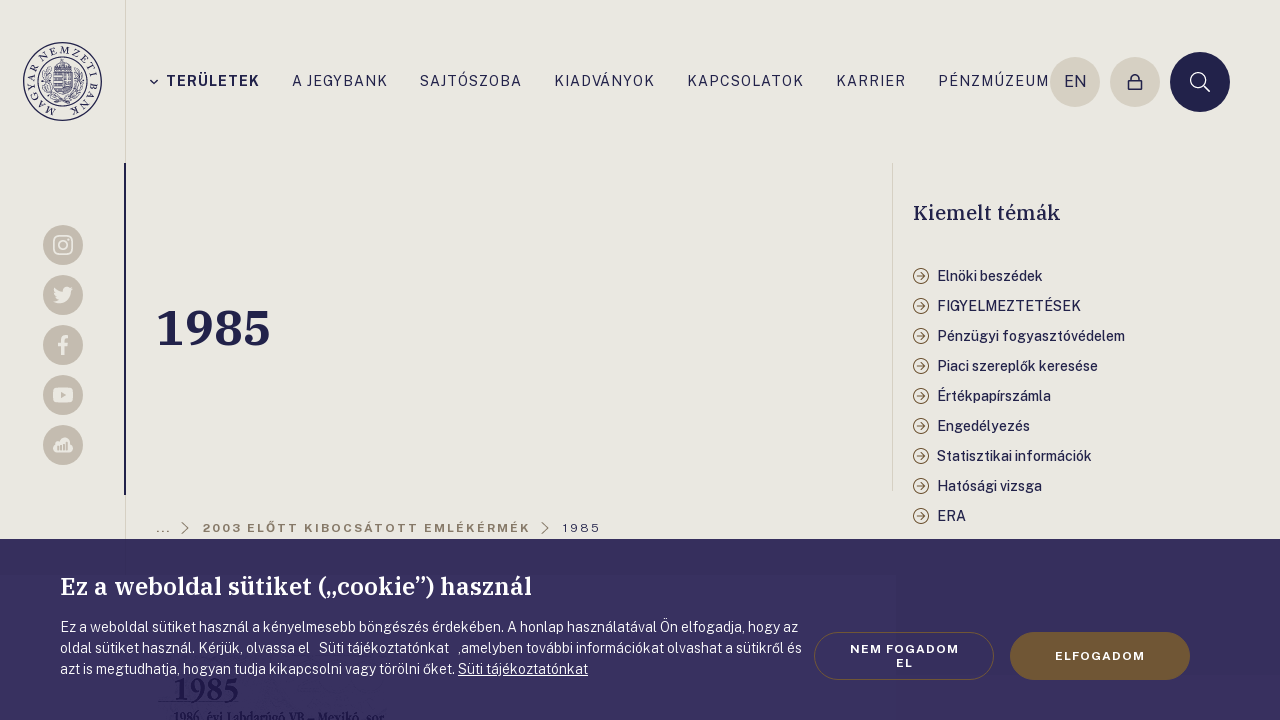

--- FILE ---
content_type: text/html;charset=utf-8
request_url: https://www.mnb.hu/bankjegy-es-erme/emlekermek/2003-elott-kibocsatott-emlekermek/1985
body_size: 296014
content:

<!DOCTYPE html>
<html lang="hu">
  <head>
    <meta charset="UTF-8">
    <meta http-equiv="X-UA-Compatible" content="IE=edge">
    <meta name="viewport" content="width=device-width, initial-scale=1.0">
    <title>x | MNB.hu</title>
    <meta property="og:title" content="x" />
    <meta property="og:description" content="" />
    <meta property="og:type" content="website" />
    <meta property="og:image" content="https://www.mnb.hu/static/img/og.jpg" />
    <meta name="wcw-script-url" content="https://chatbot.mnb.hu/cwd/js/WCWSocket2.js" />
    <meta name="wcw-engedelyezes" content="engedelyezes" />
    <meta name="wcw-penzugyi-navigator" content="penzugyi_navigator" />
    <meta name="wcw-innovativ-hub" content="mnb_innovativ_hub" />

    <script id="fd-arg-IsArchived" type="application/octet-stream">ZmFsc2U=</script>
    <script id="fd-arg-IsBlind" type="application/octet-stream">ZmFsc2U=</script>

    <link rel="preconnect" href="https://fonts.gstatic.com">
    <link rel="preconnect" href="https://fonts.googleapis.com">
    <link rel="preconnect" href="https://fonts.gstatic.com" crossorigin>
    <link href="https://fonts.googleapis.com/css2?family=Fira+Sans:wght@400;500;700;900&display=swap" rel="stylesheet">
    
    <link rel="stylesheet" href="/static/css/style.css?_=638729530920000000" type="text/css" media="all" />
    <link rel="stylesheet" href="https://fonts.googleapis.com/css2?family=IBM+Plex+Serif:ital,wght@0,300;0,500;0,600;0,700;1,300&family=Public+Sans:wght@300;400;500;700&display=swap">

    <script>
      (function() {
        var cookie = document.cookie.split("; ").find((row) => row.startsWith("cookiestate"));
        window.MNBCookieState = (cookie && cookie.split('=')[1] === '1') || false;
      }());
    </script>

        <script>
          window.dataLayer = window.dataLayer || [];
          function gtag(){dataLayer.push(arguments);}
          gtag('consent', 'default', {
            'functionality_storage': window.MNBCookieState ? 'granted' : 'denied',
            'personalization_storage': window.MNBCookieState ? 'granted' : 'denied',
            'security_storage': window.MNBCookieState ? 'granted' : 'denied',
            'ad_storage': window.MNBCookieState ? 'granted' : 'denied',
            'ad_user_data': window.MNBCookieState ? 'granted' : 'denied',
            'ad_personalization': window.MNBCookieState ? 'granted' : 'denied',
            'analytics_storage': window.MNBCookieState ? 'granted' : 'denied',
          });
          gtag('js', new Date());
          gtag('config', 'G-8R38V2GJB1');
        </script>
        <script async src="https://www.googletagmanager.com/gtag/js?id=G-8R38V2GJB1"></script>

    <script type="text/javascript" src="/static/j/api.min.js?_=638729542040000000"></script>
    <script type="text/javascript" async>
      window.FrankDigital.run(function (FD) {
        FD.Components.load('public').then(function () {
          FD.jQuery().then(function ($) {
            $(function () {
              FD.initPublic();
            });
          });
        });
      });
    </script>

    <script type="application/octet-stream" id="fd-arg-ReCaptchaSiteKey">IjZMY0o0QWtUQUFBQUFNWVlZaFRjazFKR0lWRm1FSk9jMDdOT1p2cEoi</script>
    <script type="application/octet-stream" id="fd-arg-ReCaptchaLang">Imh1Ig==</script>
    <script type="application/octet-stream" id="fd-arg-JsDatePattern">Inl5LiBtbS4gZGQuIg==</script>
    <script type="application/octet-stream" id="fd-arg-ActiveLocale">Imh1LUhVIg==</script>
    <script type="application/octet-stream" id="fd-arg-GDPRDuration">MTAwMDA=</script>
  </head>
  <body class="index template_ ">

    <svg class="vh">
    <symbol id="i-logo" viewBox="0 0 80 80"><path d="M33.41 68.158l-.95-.366-1.098-.457c-.081-.035-.149-.035-.194.01-.035.023-.058.07-.115.195-.045.115.08.195.126.218.069.046.194.102.389.182.32.127.297.321.24.47-.148.377-.526 1.029-1.11 1.957a43.52 43.52 0 01-1.236 1.864v-.847c0-.732.012-1.51.035-2.322.012-.8.034-1.35.057-1.625.023-.273.035-.48.035-.629 0-.172-.058-.287-.149-.332l-.058-.011c-.08 0-.182.069-.332.218-.148.136-.331.308-.537.514l-3.777 3.718 1.638-4.61c.08-.207.16-.276.205-.298.011-.011.115-.034.47.114.148.057.262.092.354.115.172.022.24-.069.253-.115.079-.206-.058-.286-.105-.308l-1.315-.516-1.442-.594c-.022-.011-.046-.011-.08-.011-.057 0-.149.033-.206.17-.023.058-.023.139.091.23.035.034.127.103.436.217a.625.625 0 01.273.206.308.308 0 01.012.285l-1.75 4.875c-.046.115-.126.252-.24.264-.08 0-.275-.035-.732-.23a.333.333 0 00-.092-.022c-.046 0-.137.023-.183.137-.091.217.046.297.103.31l.996.365.903.4a.221.221 0 00.252-.068l3.788-3.81v.88c-.013.561-.035 1.317-.058 2.267-.035.948-.057 1.52-.08 1.727-.024.286-.024.378-.011.411 0 .15.08.195.125.218l.744.263 1.042.458a.228.228 0 00.08.011c.045 0 .136-.022.194-.16.068-.16-.012-.263-.114-.297a3.76 3.76 0 01-.481-.23c-.195-.09-.23-.136-.24-.136 0 0-.035-.047-.046-.207-.011-.172 0-.205 0-.216.034-.081.091-.195.16-.321s.16-.274.274-.424l2.255-3.443c.172-.275.274-.366.332-.4.056-.035.149-.024.273.022.287.115.379.137.425.137.114.024.194-.023.24-.114.034-.091.045-.16.023-.195.022-.034 0-.08-.091-.114h-.001zm-10.401-4.623c.148-.16.103-.263.046-.297l-.572-.515-.995-.95a.218.218 0 00-.138-.056c-.069 0-.126.033-.182.09-.035.035-.093.126 0 .264.033.046.102.138.376.389.15.137.195.229.207.274 0 .023.022.081-.069.183-.023.024-.114.104-.423.275-.24.138-.504.263-.767.4-.332.149-.412.16-.412.16s-.046-.022-.194-.148l-1.43-1.326.423-1.123c.206-.56.286-.686.32-.708.046-.047.069-.035.081-.024.045.024.125.07.297.23.102.09.182.16.25.194.104.068.196.056.264 0a.681.681 0 00.069-.081c.081-.114.046-.183.011-.206l-1.075-.972-.984-.938c-.09-.08-.217-.069-.332.057-.034.034-.069.103-.01.218a.571.571 0 00.16.194c.11.092.196.21.25.343.035.104.012.23-.034.39l-2.289 5.96a.283.283 0 00.07.297c.08.07.148.104.217.104a.217.217 0 00.09-.024l5.722-2.757a.817.817 0 01.367-.114c.08.003.158.035.217.09.218.185.366.218.469.127zm-4.737-.766l1.133 1.053c.137.125.183.182.194.194-.034.035-.24.16-1.258.652-.584.286-.893.424-1.042.492l.972-2.391h.001zM14.04 52.002c-.333-.48-.561-.778-.721-.927-.24-.228-.253-.228-.275-.252l-.046-.01h-.023a.3.3 0 00-.126.034c-.057.034-.08.09-.103.25a.22.22 0 01-.125.184l-1.133.596c-.104.056-.183.056-.264.01-.056-.022-.172-.137-.377-.514-.07-.138-.115-.183-.16-.195l-.046-.01a.345.345 0 00-.16.044.25.25 0 00-.114.103c-.024.035-.035.082 0 .16l.708 1.294.825 1.58c.08.147.205.205.32.136.09-.045.137-.126.125-.24-.01-.046-.045-.149-.229-.492-.205-.389-.263-.561-.273-.641-.023-.103.01-.138.057-.16l1.246-.663c.195-.104.378-.081.55.08.195.182.411.514.664.983.343.64.423 1.339.24 2.07-.195.734-.698 1.34-1.521 1.775-.894.469-1.717.606-2.484.4-.766-.206-1.304-.607-1.613-1.179-.309-.583-.457-1.132-.446-1.6.01-.482.172-.872.457-1.168.47-.504.48-.595.436-.664-.047-.09-.092-.137-.138-.16-.058-.034-.126-.046-.183-.012l-1.088.63c-.228.126-.285.16-.309.172-.09.068-.09.148-.056.206.023.033.056.08.205.136.047.024.081.046.104.058 0 .034 0 .126-.012.343-.023.252.023.595.137 1.018.115.412.321.904.618 1.477a3.772 3.772 0 002.128 1.83c.367.126.744.194 1.11.194.584 0 1.19-.16 1.786-.48.709-.378 1.235-1.007 1.566-1.888.332-.893.207-1.888-.365-2.951a11.29 11.29 0 00-.893-1.557zm-4.703-6.235c.034-.012.137-.034.389-.08l1.464-.206a.316.316 0 01.252.068c.034.046.114.183.172.618.022.16.057.252.102.274.046.047.104.07.207.047a.441.441 0 00.126-.034l.034-.035c.022-.034.034-.08.022-.137l-.263-1.522-.229-1.545c-.01-.08-.068-.16-.24-.138-.125.024-.172.081-.172.104-.033.058-.045.138-.01.297.068.446.045.595.022.642-.034.08-.114.125-.218.136l-1.44.264a3.787 3.787 0 01-.47.057h-.022a2.088 2.088 0 01-.4-.126l-2.885-1.11c-.263-.09-.435-.181-.514-.296a.964.964 0 01-.183-.47c-.017-.1-.04-.2-.07-.297a.209.209 0 00-.24-.114c-.137.022-.206.126-.194.263l.23 1.19.125 1.041c.023.137.114.206.263.182.149-.022.182-.114.194-.17 0-.035 0-.115-.034-.39-.034-.194 0-.274.011-.286.035-.046.081-.068.172-.091.057 0 .195.023.537.138.32.102.824.273 1.489.526.594.217.823.32.915.377l-.034.034c-.07.058-.345.275-.825.652-.48.378-.869.664-1.155.881-.4.287-.492.31-.515.32-.068.012-.114 0-.148-.056-.035-.046-.081-.138-.115-.355-.023-.172-.045-.218-.08-.252-.046-.045-.114-.069-.206-.045-.16.023-.195.103-.195.137a.481.481 0 000 .183l.24 1.304.161 1.225c.035.206.172.228.229.228h.046c.172-.022.205-.126.216-.206l-.033-.205a1.373 1.373 0 01-.012-.367c.012-.08.08-.16.194-.252l2.975-2.333a.479.479 0 01.115-.069zm-4.439-9.783l5.595 3.01c.195.103.274.182.309.228a.31.31 0 01.046.23c-.012.125-.058.457.16.48h.08c.16 0 .194-.092.194-.138l.081-.766.182-1.362a.184.184 0 00-.056-.172c-.035-.034-.091-.057-.184-.068-.045 0-.137.023-.194.16-.023.045-.046.16-.091.538-.024.205-.07.285-.104.332a.191.191 0 01-.183.045c-.034 0-.149-.034-.469-.182-.26-.12-.515-.25-.766-.39-.321-.182-.367-.229-.367-.229s-.011-.045.011-.24l.241-1.934 1.155-.32c.493-.138.675-.16.767-.16.046.011.057.022.07.057.01.045.01.149-.013.377-.011.138-.022.24-.011.32.011.173.114.207.16.207h.104c.138 0 .172-.069.172-.114l.16-1.442.183-1.35c.012-.057 0-.206-.264-.24-.045 0-.114.022-.16.114a.602.602 0 00-.067.24c-.024.182-.07.32-.127.412-.057.08-.172.15-.331.195l-6.19 1.635a.255.255 0 00-.195.23c-.023.194.046.275.103.297zm1.453.286l2.506-.617-.183 1.533c-.023.182-.046.251-.035.273-.034-.01-.229-.079-1.27-.628-.594-.31-.88-.47-1.018-.56zm.515-8.467c.148.068.262.034.32-.08.171-.377.297-.515.365-.55.092-.056.24-.034.446.07l1.202.536 2.07.962 1.328.652c.103.046.16.115.172.183.012.046 0 .172-.15.493-.067.148-.09.24-.067.285.022.092.114.138.148.16.058.024.09.035.126.047h.023l.023-.012c.046-.011.069-.046.103-.103l.572-1.27.675-1.408c.01-.022.069-.16-.126-.251-.09-.046-.182-.034-.206-.011-.057.022-.114.091-.183.24-.194.4-.297.514-.344.549-.079.046-.159.046-.263-.01l-1.35-.596-.651-.298c.08-.16.16-.286.229-.366a1.01 1.01 0 01.365-.24c.172-.07.641-.16 1.408-.275.766-.125 1.27-.206 1.487-.263.252-.069.39-.138.446-.24l.275-.63.355-.72a.23.23 0 00.01-.173.248.248 0 00-.125-.113c-.126-.058-.217-.024-.263.056-.103.23-.229.39-.354.458-.104.058-.458.194-1.626.527-.686.194-1.178.297-1.464.297a.557.557 0 01-.172-.023c0-.046 0-.172.023-.435a2.479 2.479 0 00-.16-1.04c-.138-.355-.412-.63-.835-.825-.584-.273-1.121-.229-1.602.138-.458.343-.847.847-1.145 1.476l-.57 1.304-.63 1.259a.199.199 0 00-.012.137.31.31 0 00.126.104zm1.418-2.437c.217-.469.503-.767.87-.892.148-.058.297-.081.457-.081.218 0 .436.058.652.16.4.183.676.447.824.79.137.332.103.732-.115 1.202l-.297.64-2.151-1.007c-.332-.16-.39-.25-.39-.285-.01-.047-.01-.184.15-.527zm7.254-10.607l.287-.216c.01-.012.08-.047.273-.047a.93.93 0 01.172.012c.345.01.424.057.446.068a.455.455 0 01.15.15l2.803 3.912c.069.114.069.207.011.298a1.16 1.16 0 01-.273.309 1.874 1.874 0 00-.23.206c-.115.102-.137.195-.08.274.069.092.137.137.217.137.035 0 .08-.01.103-.034l.995-.778 1.088-.79c.056-.033.069-.09.08-.125.01-.057-.011-.115-.058-.183-.08-.103-.172-.09-.229-.08-.045.012-.125.046-.389.252-.25.194-.4.24-.492.24h-.022c-.091 0-.172-.046-.241-.137l-1.452-1.866-1.282-1.75 7.529 1.19.034-.023c.057-.045.102-.103.102-.16 0-.034 0-.103-.045-.172-.069-.091-.412-.572-1.053-1.453-.618-.869-1.132-1.59-1.521-2.151-.39-.549-.63-.927-.721-1.121-.08-.172-.103-.309-.07-.435.024-.092.139-.264.527-.55.046-.034.126-.125-.01-.308-.082-.115-.184-.138-.275-.069l-.997.801-1.154.824c-.034.023-.15.137-.012.32.058.081.125.104.172.104a.182.182 0 00.137-.058c.332-.251.595-.378.79-.378h.056c.138.012.401.16.881.801l1.854 2.609-6.762-1.121h-.138l-.022.01a6.907 6.907 0 00-.343.287 8.15 8.15 0 01-.332.264l-.767.526c-.08.057-.126.171-.022.308.08.138.194.172.285.103zm11.007-7.115c.022 0 .045 0 .068-.013.354-.114.595-.16.72-.125.126.034.218.218.264.366l.423 1.247.71 2.174.423 1.408c.035.102.023.182-.034.25-.034.046-.16.139-.583.275-.138.047-.195.081-.23.15-.011.046 0 .103.023.183.023.057.034.103.058.125l.034.023c.022.01.045.013.068.011.023 0 .047 0 .081-.01l1.464-.493 3.845-1.246c.08-.024.137-.127.16-.608.023-.342.034-.674.045-1.018v-.034c-.034-.091-.126-.126-.286-.08a.306.306 0 00-.172.149c-.067.194-.16.469-.285.824-.115.32-.24.514-.39.56l-2.219.721a.677.677 0 01-.309.034c-.045-.023-.114-.09-.172-.274l-.709-2.197.584-.195c.435-.137.744-.182.892-.137.149.057.274.195.39.424.16.309.296.423.434.377.194-.068.172-.194.16-.24l-.389-1.03-.435-1.327c-.01-.046-.08-.149-.32-.069-.057.023-.126.069-.126.229 0 .081.011.24.046.492.034.206-.011.366-.138.492-.137.126-.377.251-.709.355l-.526.172-.63-1.945c-.103-.298-.114-.447-.114-.516s.035-.114.102-.137l1.374-.503c.107-.037.219-.056.332-.058h.045c.115 0 .275.046.47.115.217.08.446.182.686.32.32.172.423.194.48.194l.047-.01a.762.762 0 00.137-.07c.046-.045.068-.102.046-.16l-.011-.034c-.115-.149-.241-.31-.355-.47a7.445 7.445 0 01-.332-.48c-.127-.194-.332-.251-.608-.16l-3.11 1.053-1.49.446c-.056.023-.1.057-.113.114a.227.227 0 00.012.149c.01.172.103.207.172.207zm10.674 3.603l1.018.046 1.179.102h.034c.091 0 .126-.034.149-.068.023-.034.034-.08.046-.217.01-.115-.138-.149-.183-.16a2.31 2.31 0 00-.424-.047c-.343-.022-.378-.205-.366-.365.023-.412.183-1.145.458-2.198.24-.903.435-1.624.595-2.15.045.148.125.4.252.8.229.71.457 1.454.686 2.22.23.767.378 1.293.446 1.568.069.263.114.469.16.606.058.172.138.252.252.264.103 0 .182-.091.298-.321.103-.183.217-.4.354-.664l2.449-4.702-.138 4.897c-.01.217-.068.309-.102.344-.012.01-.058.045-.287.045-.056 0-.125 0-.194-.01a2.038 2.038 0 00-.378 0c-.172.033-.194.124-.206.182-.01.229.138.25.183.263l1.407.08 1.557.126h.01c.059 0 .196-.023.208-.24 0-.058-.024-.138-.16-.183-.047-.023-.15-.057-.481-.08a.663.663 0 01-.32-.104c-.07-.057-.104-.149-.092-.263l.16-5.172c.01-.125.034-.273.137-.309.046-.022.252-.056.801-.022.115 0 .195-.081.206-.207 0-.067 0-.125-.034-.17a.182.182 0 00-.16-.092l-1.064-.034-1.008-.104c-.056 0-.148.024-.205.15L42.035 9.85a24.741 24.741 0 01-.275-.835c-.16-.537-.377-1.27-.64-2.174a49.303 49.303 0 01-.458-1.66c-.069-.285-.103-.365-.114-.4-.047-.137-.138-.16-.195-.16l-.79-.023-1.155-.114c-.046 0-.182.011-.206.218a.28.28 0 00.046.172.181.181 0 00.16.079c.194.011.366.034.527.069.216.034.263.056.273.069 0 0 .047.034.103.182.07.16.07.195.07.207-.012.09-.023.205-.057.354-.035.149-.07.309-.138.492l-1.087 3.97c-.09.332-.16.435-.194.48-.047.046-.138.07-.275.058-.24-.012-.39-.012-.435 0-.172.023-.182.137-.194.173-.012.1.01.159.034.193.046 0 .091.046.182.046h.002zm12.14 1.636c.023.012.057.047.194.103l1.156.515 3.856 1.796c.026.01.053.014.08.012.091 0 .194-.057.32-.172.138-.125.344-.332.618-.606.435-.424.435-.446.446-.47.024-.056.024-.102.011-.125-.01-.045-.056-.08-.114-.114a.478.478 0 00-.16-.046c-.022 0-.045 0-.045.01-.024 0-.057.013-.527.254a2.701 2.701 0 01-.812.296c-.081.012-.15.024-.23.024-.171 0-.331-.035-.491-.092a25.261 25.261 0 01-.996-.4l-1.36-.618-.184-.091a1.496 1.496 0 01-.149-.082c.035-.022.091-.056.195-.125.172-.091.606-.309 1.28-.641l4.051-2.048c.298-.16.584-.309.87-.445.423-.207.48-.276.503-.332.024-.058.046-.161-.149-.253l-3.787-1.762c-.309-.148-.423-.228-.458-.274-.045-.046-.056-.091-.033-.16.068-.207-.058-.298-.115-.321a.145.145 0 00-.068-.01c-.104 0-.184.091-.23.159-.068.09-.297.378-.698.835-.605.71-.605.71-.618.732-.01.035-.022.081-.01.115.023.058.068.091.148.138.115.056.252 0 .458-.173.172-.136.354-.25.572-.365.206-.103.446-.149.699-.127.262.024.617.127 1.029.31.435.195.857.389 1.258.583.16.08.286.137.378.183a.183.183 0 01.046.034c-.091.058-.401.241-1.362.721-.927.458-1.705.847-2.346 1.168-.629.32-1.316.652-2.047.995-1.133.515-1.168.606-1.202.664-.07.125-.011.182.023.205zm8.479 4.108a.453.453 0 00-.16.103.298.298 0 00-.081.114l-.01.023v.024c0 .045.022.08.068.125l1.12 1.064 2.907 2.804c.023.022.058.034.103.034.057 0 .173-.023.515-.172.309-.138.617-.286.926-.436l.024-.022c.045-.045.09-.137-.07-.298a.285.285 0 00-.205-.08c-.206.035-.492.081-.87.138-.332.046-.56.023-.674-.08l-1.671-1.613c-.138-.138-.172-.229-.172-.263 0-.058.034-.138.172-.287l1.602-1.659.446.436c.412.4.526.617.537.72.024.149-.045.332-.194.55-.126.194-.263.423-.126.56.104.103.206.103.286.023l.733-.824.972-1.007c.081-.08.046-.182-.09-.309-.059-.056-.15-.056-.253 0-.148.08-.29.172-.423.275-.172.125-.333.16-.504.103-.182-.069-.4-.218-.652-.458l-.4-.389 1.418-1.476c.218-.229.344-.309.4-.343.07-.035.115-.023.173.023l1.098.972c.085.083.154.18.205.287.058.102.091.263.115.48.034.217.046.48.046.755 0 .435.035.503.08.549.115.114.217.127.286.058l.023-.024c.08-.172.16-.354.251-.536.091-.185.172-.367.264-.527.08-.138.114-.367-.137-.608l-2.392-2.253-1.087-1.098a.175.175 0 00-.125-.057.2.2 0 00-.161.08c-.068.068-.091.126-.091.194 0 .035.01.091.056.137.333.321.436.492.458.572.035.126-.091.287-.194.401l-.904.961-1.58 1.637-1.04 1.04c-.068.07-.126.092-.195.092h-.045c-.057-.011-.195-.08-.515-.389-.126-.081-.194-.126-.263-.126zm7.471 8.65c-.057-.035-.172-.16-.366-.527-.08-.148-.137-.217-.183-.228-.057-.034-.126-.023-.217.022a.61.61 0 00-.115.081l-.023.034a.198.198 0 00.023.137l.744 1.35.709 1.385c.035.057.08.09.15.09a.296.296 0 00.125-.033c.114-.057.137-.137.125-.16.024-.057 0-.149-.08-.286-.205-.389-.24-.549-.228-.596.01-.09.057-.148.16-.205l1.282-.721 3.18-1.693c.24-.126.344-.16.4-.16.046 0 .081.01.092.056l.56 1.053c.16.298.218.595.195.882-.034.297-.16.628-.4 1.017a.257.257 0 00.011.241c.023.035.046.068.091.103.035.012.07.034.091.034l.07.023.046-.057a1.75 1.75 0 01.218-.264c.102-.114.273-.297.514-.526.378-.377.4-.412.4-.412.047-.056.058-.125.023-.182-.023-.046-.069-.08-.24-.172a.57.57 0 01-.24-.252l-2.472-4.645a.754.754 0 01-.08-.343c.023-.173.012-.275-.023-.333-.011-.034-.057-.08-.149-.08a.23.23 0 00-.08.012c-.056.012-.125.034-.216.046-.058.011-.218.046-.676.102-.378.047-.606.081-.699.081h-.044l-.023.034a.466.466 0 00-.035.114c0 .048.012.096.034.138.057.103.206.172.458.194.218.024.47.104.767.23.285.125.503.32.64.572l.504.937c.103.183.08.252.08.276 0 .01-.034.08-.354.25l-3.181 1.694-1.316.664c-.092.057-.183.057-.252.023zm7.987 5.812l-1.27.332-2.208.55-1.442.331c-.104.023-.195.012-.252-.046-.046-.046-.126-.171-.23-.595-.045-.16-.08-.24-.125-.274-.046-.046-.114-.058-.218-.023-.056.012-.102.023-.125.045l-.035.035c-.023.034-.023.09-.01.137l.388 1.488.355 1.52c.023.082.08.127.172.127.022 0 .045 0 .08-.012.114-.034.16-.09.16-.125.034-.057.034-.138-.011-.298-.104-.434-.092-.594-.082-.64.035-.08.092-.138.207-.16l1.418-.39 2.21-.549 1.28-.297c.23-.057.378-.046.446.034.058.058.161.24.287.743.034.127.137.172.297.138.07-.011.126-.046.15-.091.01-.023.034-.069.01-.138l-.412-1.498-.343-1.51c-.022-.104-.126-.161-.251-.127-.23.058-.207.218-.195.263.126.492.115.699.091.79.012.102-.114.182-.343.24h.001zm1.91 11.144c-.172-.023-.263.035-.287.16-.067.413-.136.573-.194.63-.068.08-.217.103-.445.057l-1.305-.182-2.254-.356-1.453-.263c-.115-.023-.182-.057-.218-.138-.022-.045-.045-.16 0-.503.023-.16.023-.251-.011-.297-.034-.057-.091-.09-.182-.114-.047-.012-.07-.012-.092-.012h-.035l-.045.023c-.035.023-.058.069-.07.126l-.228 1.533-.275 1.636c-.114.721-.023 1.305.286 1.728.298.435.687.686 1.155.755.505.08.94-.023 1.282-.309.344-.274.584-.584.71-.926.034-.104.068-.172.09-.241v.012c.024.194.07.4.127.64.069.241.206.47.412.687.217.217.48.354.778.4.114.01.218.023.32.023.47 0 .824-.182 1.076-.549.297-.423.504-.972.618-1.659l.16-1.282.251-1.384c.035-.069-.01-.172-.172-.195h.001zm-3.582 1.625l-.09.572c-.082.48-.264.847-.562 1.11-.285.252-.686.344-1.166.263-.458-.069-.778-.263-.962-.595-.183-.332-.24-.767-.16-1.27.057-.343.126-.423.137-.435a.386.386 0 01.172-.034c.057 0 .126.012.195.012l2.436.377zm2.907 1.03c-.104.664-.332 1.03-.664 1.087-.366.068-.652.091-.835.057-.4-.057-.687-.218-.87-.469-.182-.24-.24-.572-.172-.984l.104-.652 1.865.297c.503.08.583.15.583.16.012 0 .058.081-.01.504h-.001zm-6.956 5.342c-.15-.16-.207-.25-.218-.308a.32.32 0 01.022-.228c.058-.116.207-.412.012-.505-.16-.08-.263-.056-.297.035l-.32.699-.618 1.223a.26.26 0 00-.012.183.238.238 0 00.137.115c.08.045.173.012.252-.08.057-.07.137-.218.263-.481.091-.183.16-.252.206-.274.046-.035.115-.023.195.01.034.012.137.081.378.321.194.183.4.39.605.618.241.275.276.344.276.344 0 .01 0 .057-.091.228l-.86 1.751-1.19-.081c-.607-.033-.743-.079-.778-.091-.045-.022-.045-.046-.045-.068.01-.047.034-.138.137-.354.057-.127.104-.23.115-.298.045-.161-.035-.23-.081-.253-.01-.01-.045-.023-.102-.034-.104-.034-.173-.01-.206.057l-.618 1.317-.617 1.212c-.024.057-.07.195.158.31l.047.01h.022c.047 0 .092-.023.138-.068a.8.8 0 00.138-.206c.08-.16.17-.286.25-.344a.69.69 0 01.344-.08l6.43.447a.271.271 0 00.252-.15c.08-.171.034-.263-.01-.308l-4.314-4.669zm3.043 3.925l-2.575-.228.675-1.385c.069-.148.114-.205.138-.24.045.034.24.206.984 1.007.446.469.663.72.778.846zm-3.65 8.078l-.264.252c-.01.012-.101.069-.434.08-.08 0-.148.01-.217.01-.172 0-.218-.01-.23-.022a.561.561 0 01-.171-.137l-3.203-3.604c-.081-.103-.091-.195-.046-.297.058-.125.14-.238.24-.332.078-.068.146-.145.206-.229.103-.114.114-.218.057-.286-.125-.126-.24-.148-.332-.068l-.903.868-.996.905c-.046.045-.068.103-.057.16a.378.378 0 00.08.149c.092.103.172.08.24.057.046-.012.114-.069.354-.286.183-.172.344-.275.459-.298.102-.022.194.012.273.103l1.637 1.706 1.465 1.6-7.609-.4-.035.024c-.056.057-.09.113-.09.171 0 .06.025.118.068.16.08.091.504.561 1.201 1.339.699.79 1.281 1.453 1.739 1.98.447.514.721.857.835 1.04.104.16.138.298.115.424-.023.091-.115.274-.458.595-.045.034-.114.148.035.31.057.056.103.09.16.09a.145.145 0 00.114-.045l.904-.905 1.064-.937c.035-.035.137-.15-.023-.321-.09-.103-.217-.103-.32-.01-.32.307-.595.456-.812.456-.138 0-.412-.125-.962-.698l-2.116-2.402 6.853.412c.024 0 .057 0 .115-.011l.023-.013.022-.022c.035-.034.138-.138.31-.32.16-.173.263-.274.297-.299l.709-.605a.175.175 0 00.069-.138.275.275 0 00-.07-.172c-.102-.102-.216-.114-.296-.034zm-10.298 8.33c-.023 0-.056.012-.08.012-.423.17-.618.205-.72.205h-.046c-.115-.01-.218-.125-.298-.343l-.514-1.213-.86-2.117-.526-1.373a.267.267 0 01.013-.263c.034-.046.16-.149.56-.309.16-.057.228-.114.252-.16.034-.057.034-.126 0-.218a.63.63 0 00-.07-.125l-.01-.011-.081-.024c-.023 0-.057.013-.091.024l-1.418.594-1.454.572a.166.166 0 00-.103.127c-.012.045 0 .091.023.149.046.113.114.148.148.148.058.023.15.012.298-.046.343-.137.516-.172.596-.172h.022a.268.268 0 01.183.183l.584 1.351.308.767a1.496 1.496 0 01-.182.045.46.46 0 01-.241-.023c-.069-.011-.309-.102-1.063-.446-.608-.275-1.077-.492-1.408-.64-.445-.195-.492-.275-.503-.286-.012-.035-.012-.047 0-.058.01-.023.034-.058.137-.103.194-.08.32-.137.388-.195.035-.022.15-.114.104-.216-.024-.07-.057-.115-.081-.162-.045-.056-.114-.067-.194-.034l-1.453.608-1.533.594a.153.153 0 00-.103.103.185.185 0 00.012.171c.045.104.102.138.16.15.045.01.069.034.309-.07.194-.08.365-.125.548-.137.16 0 .378.057.653.183l3.352 1.453c.08.035.15.07.195.081.011 0 .022.01.022.01-.01.024-.022.07-.045.127l-1.076 2.39c-.194.436-.354.722-.48.847-.115.138-.286.242-.515.333a.217.217 0 00-.126.125c-.023.058-.01.115.011.184.057.137.138.16.195.16.023 0 .045-.012.08-.012l.95-.423 1.155-.423a.18.18 0 00.115-.126.273.273 0 00-.023-.16c-.057-.138-.149-.16-.206-.16-.035 0-.057.011-.091.022-.275.115-.413.137-.47.15h-.023c-.023 0-.056 0-.09-.082-.013-.045-.035-.193.182-.697.172-.4.423-.961.744-1.694.423-.937.514-1.097.526-1.11.023-.022.08-.045.206-.102l.389.95.48 1.225c.058.147.115.342.035.445-.057.069-.217.194-.698.389-.046.023-.183.091-.091.309.045.126.125.149.182.149.023 0 .046 0 .08-.011l1.43-.62 1.454-.55c.08-.034.149-.125.09-.273-.056-.115-.136-.15-.205-.15v.002z" fill="currentColor"/><path d="M40 0C17.94 0 0 17.94 0 40s17.94 40 40 40 40-17.94 40-40S62.06 0 40 0zm0 78.65C18.683 78.65 1.35 61.315 1.35 40 1.35 18.683 18.685 1.35 40 1.35c21.316 0 38.65 17.335 38.65 38.65 0 21.316-17.335 38.65-38.65 38.65z" fill="currentColor"/><path d="M65.378 40c0-14.015-11.362-25.377-25.377-25.377-14.016 0-25.377 11.362-25.377 25.377 0 14.015 11.36 25.377 25.377 25.377 14.015 0 25.377-11.362 25.377-25.377zM40.001 64.245c-13.387 0-24.245-10.859-24.245-24.245 0-13.387 10.858-24.245 24.245-24.245S64.246 26.614 64.246 40c0 13.387-10.859 24.245-24.245 24.245z" fill="currentColor"/><path d="M61.087 38.123h-.012a.674.674 0 00-.526.275.815.815 0 00-.16.641c-.38.184-.727.428-1.03.721-.699.652-.995 1.098-1.293 2.013a8.869 8.869 0 00-.217-.732c.022-.435.035-.755.046-.995.022-.7.022-.7.445-1.167.115-.127.263-.298.447-.503.514-.596 1.693-2.174 1.659-3.982-.01-.904-.173-1.556-.344-2.243a11.42 11.42 0 01-.33-1.773l-.047-.446-.297.331c-.801.904-1.384 1.705-1.751 2.598.011-.435.011-.87 0-1.304-.091-3.388-2.265-5.573-5.55-5.573-.172 0-.354.012-.526.023l-.457.034.355.31c.435.377.617.96.8 1.51.092.286.183.56.297.79.608 1.166 1.077 1.703 1.626 2.333.354.4.743.847 1.235 1.521.07.104.16.23.264.378a26.718 26.718 0 00-.996-1.041c-1.419-1.43-2.54-1.704-2.872-1.613a.235.235 0 00-.172.16l-.022.103.08.08c.663.641.698 1.408.743 2.231.035.743.069 1.522.572 2.278.447.685 1.019 1.097 1.511 1.475.756.561 1.35 1.007 1.304 2.129v.114c0 .16 0 .16-.069.514-.08.092-.16.183-.24.298v-.125c-.01-.218-.01-.436-.023-.734-.022-1.063-.72-2.162-1.864-2.162l-.412.011c-.035-.25-.15-.412-.332-.492a.697.697 0 00-.31-.022c-.034 0-.056.011-.08.011-.181 0-.354.104-.468.287a.981.981 0 00-.138.549c.011.435.32.777.721.777.4-.01.538-.365.595-.514 0-.011.012-.023.012-.023.594-.035 1.017.103 1.316.435.422.469.571 1.35.468 2.734-.057.091-.114.172-.172.275a2.19 2.19 0 01-.068-.344c-.057-.435-.343-1.235-1.075-1.442-.218-.067-.595-.067-.927-.056-.149 0-.332 0-.378-.011l-.492-.115.287.412c.01.023.423.628.354 1.956-.02.534-.1 1.064-.24 1.58a6.48 6.48 0 00-.24 1.738c-.046 2.552.995 3.239 1.281 3.375.07.138.298.721-.24 2.071l.023.012c-.056.023-.11.05-.16.08v-.057c.036-.324.032-.65-.012-.972-.08-.538-.332-1.088-.492-1.42l-.125-.274a.71.71 0 00-.116-.617.794.794 0 00-.869-.287.626.626 0 00-.457.618.762.762 0 00.777.732c.06 0 .118-.012.172-.035.068-.01.137-.034.183-.022.172.035.31.47.4.767l.012.022c.183.596.194 1.11.114 1.752a11.44 11.44 0 00-.835.433c.034-.686-.102-1.338-.297-1.68-.08-.15-.114-.254-.149-.333-.069-.194-.125-.32-.423-.423-.058-.011-.114-.011-.16.022a.228.228 0 00-.091.138c-.023.126-.023.229-.036.32-.01.183-.01.274-.205.584-.401.618-.676.891-.984 1.212-.057.058-.115.126-.183.184l-.23.229a5.74 5.74 0 00-.48.526.974.974 0 01-.137.16c-.115.115-.206.229-.344.549-.309.699-.25 1.59-.136 2.254-.147.062-.296.12-.446.172-.253.092-.539.206-.79.32.195-.514.274-.938.264-1.418 0-.081-.013-.138-.024-.218l-.057-.32-.252.206c-.435.344-.652.354-.962.354-.159 0-.342 0-.56.047a3.43 3.43 0 00-1.785 1.006l-.114.126c-.435.445-.847.87-1.167 1.407-.389.652-.469.858-.572 1.408l-.343.182c-.138.069-.264.138-.378.196-.972-.516-2.403-1.351-2.654-1.695-.218-.296-.515-.457-.721-.572-.115-.056-.252-.136-.275-.182-.332-.767-.984-.904-1.338-.984-.024 0-.035-.011-.057-.011-.15-.608-.584-1.397-1.122-1.763-.492-.332-1.053-.64-1.625-.503-.24-.607-.583-1.156-1.487-1.225a2.318 2.318 0 01-.275-.046c-.194-.045-.435-.09-.64.035a1.413 1.413 0 00-.733-.378c-.242-.03-.488.01-.709.114-.377-.948-.446-1.177-.217-1.635.766-.276 1.235-1.03 1.258-1.99 0-.264-.148-.905-.446-1.214.205-.378.378-.812.252-1.27-.183-.687-.561-1.11-1.144-1.293.09-.251.09-.48.09-.743v-.138c0-.389-.181-.903-.594-1.19-.252-.172-.686-.332-1.338-.091-.275.102-.447.4-.573.606-.126-.09-.297-.126-.503-.114a.214.214 0 00-.08.022 1.403 1.403 0 00-.584-.572.8.8 0 01-.137-.08c-.114-.057-.252-.137-.4-.194.24-.47.571-.584 1.098-.778.103-.034.218-.081.332-.126.126.286.503.446.8.446a.668.668 0 00.218-.034c.64-.195 1.235-.778 1.075-1.327-.08-.276-.354-.412-.835-.412-.217 0-.48.034-.79.091-.582.114-.548.595-.537.779v.056c-.114.035-.218.07-.332.104-.629.194-1.132.354-1.43 1.11-.08-.013-.16-.013-.252-.013.023-.194.114-.434.423-1.12.172-.39.378-.413.652-.446.504-.058.916-.196 1.088-1.293a.962.962 0 00.698.034l.138-.047c.49-.147.674-.227.846-.812.057-.182.057-.548 0-.846.354-.035.618-.137.812-.332.251-.252.378-.628.378-1.155 0-.344-.138-.733-.447-.904.135-.228.195-.492.173-.756-.024-.435-.23-.8-.562-1.018-.388-.251-.95-.137-1.316.229-.113-.068-.228-.092-.434-.103.32-.263.4-.595.4-1.03.537-.045.87-.24 1.122-.675.172-.273.172-.698.148-.961a1.1 1.1 0 00.584-.24c.274-.229.435-.583.458-.995.023-.436-.115-.767-.436-1.03.241-.378.276-.813.114-1.27-.16-.436-.583-.881-1.086-.892-.583-.024-1.007.125-1.27.456-.205-.182-.492-.17-.755-.17h-.08c-.48.01-.71.274-.996.595-.25.285-.263.514-.263.812 0 .32 0 .492.114.709-.205.023-.4.08-.572.194a1.172 1.172 0 00-.503.755c-.126.653-.022.916.252 1.397-.332.16-.527.389-.63.628a1.01 1.01 0 00-.411-.355.856.856 0 00-.492-.056c-.126-.344-.332-.595-.63-.732-.354-.173-.79-.16-1.223.034-.585.263-.893.835-.825 1.522.024.24.104.458.252.674-.297.298-.504.814-.457 1.248.057.583.251.927.652 1.155-.332.538-.367 1.041-.114 1.602.182.413.503.63.972.675-.218.572-.011 1.259.274 1.602.298.344.583.503.916.503.045 0 .103-.01.148-.01.08.32.252.618.493.858a.515.515 0 01.056.331c0 .058-.01.114 0 .194.012.367.046.585.081.767-.516-.469-1.247-.663-1.865-.674 0-.013-.012-.047-.023-.081-.07-.24-.218-.79-.778-.79-.034 0-.069 0-.114.012-.767.091-1.58.458-1.546 1.03.023.617.768.892 1.489.892h.057c.4-.01.892-.366.937-.79.962.058 1.614.493 2.015 1.293v.035h.01c.013.012.012.023.024.046-.185.38-.272.802-.252 1.224-.251.023-.47.137-.71.366-.057.046-.09.114-.126.182-.4-.079-.674.264-.834.665a1.067 1.067 0 00-.481-.07c-.378.024-.904.23-1.156.71-.263.48-.308 1.167-.114 1.705.114.332.32.595.594.755-.136.446-.045.892.092 1.156.24.48.71.939 1.327.915-.045.298.012.572.161.801.309.47.881.572 1.053.596.252.033.434.033.618-.047.045.183.137.412.32.596 1.076 1.155 1.877.857 2.402.663l.103-.035c.024 0 .046 0 .081-.01.148-.012.446-.046 1.35.4.595.297.778.435.961.56a.63.63 0 00.091.07c.08.228.2.441.355.628a1.086 1.086 0 000 .276 3.284 3.284 0 00-1.224-.23c-.39 0-.927.069-1.305.4-.01 0-.023-.01-.045-.023a.994.994 0 00-.446-.125.628.628 0 00-.48.218c-.608.628-.79 1.097-.539 1.373.115.136.31.205.537.205.355 0 .768-.16 1.064-.412.241-.206.287-.64.104-.927.332-.228.79-.354 1.282-.354.423 0 .834.091 1.154.263-.044.046-.102.091-.159.15-1.019-.104-1.385.445-1.51.937-.115.435.023 1.04.491 1.384.035.378.4 1.008.607 1.122.365.206.903.355 1.384.206.183.458.652 1.28 1.934 1.235.228-.01.48-.149.698-.274.102-.057.217-.126.297-.149.138.081.458.252.709.378.78.377 1.51-.035 1.924-.527.079-.034.433.138.56.195.172.09.309.16.423.16.836.08 1.098.126 1.568.275a8.722 8.722 0 01-1.157.102c-.33.012-.549.012-.766.035-.206.012-.424.023-.755.023h-.125c-.024 0-.047-.011-.07-.011-.206-.023-.331-.012-.502-.012h-.081v.012h-.126c-.755.01-1.292.4-1.819.766-.309.217-.63.435-.995.595l-.252.103.182.206c.253.274.435.32.676.377.08.024.172.046.274.08.435.15.836.173 1.202.173.125 0 .252 0 .378-.013l.835-.01c.273 0 .549-.07.778-.173l.01.023c.87-.365 1.694-.617 2.564-.892.5-.153.995-.317 1.487-.492.275.16.55.309.813.458.984.56 1.91 1.086 2.964 1.499l.125.08c.56.252 1.385.583 2.14.583h.583c.504 0 .972-.022 1.259-.309.16-.16.24-.389.229-.674-.011-.687-.756-.78-1.293-.848-.057-.01-.126-.01-.183-.022.881-.104 1.338-.481 2.093-1.11.252-.206.618-.343 1.1-.423l.33-.046-.205-.263c-.345-.424-.596-.699-1.041-.95-.436-.251-.847-.412-1.35-.366a.723.723 0 00.068-.09c.08-.093.16-.185.24-.264.733-.172 1.465-.561 1.763-.733.491.48 1.224.87 1.52.915.493.057.756.091 1.03.091.275 0 .538-.033 1.03-.09.595-.082 1.03-.39 1.408-.664.115-.081.23-.161.331-.229.39-.241.95-.813 1.157-1.19.16-.274.273-.492.365-.675.298-.573.378-.733 1.1-1.18l.16-.101-.092-.161c-.138-.252-.63-.47-.972-.515a5.173 5.173 0 00-.904-.056c.01-.024.022-.035.022-.058.103-.206.172-.332.492-.641.194-.182.79-.378 1.099-.378h.182c.023.321.194.63.55.63a.65.65 0 00.514-.24c.115-.149.16-.344.16-.572-.01-.355-.148-.767-.537-.767a.673.673 0 00-.64.411c0 .012-.013.012-.013.024h-.045c-.218.023-.732.08-1.018.205-.859.367-1.099.928-1.305 1.408 0 .01-.01.01-.01.023-.024 0-.047.011-.07.011a3.496 3.496 0 00-.47.115c.024-.126.047-.264.082-.4.01-.081.033-.172.044-.264l.07-.194c.354-.928.732-1.877 1.556-2.37.045 0 .08-.01.114-.01.046 0 .08-.012.104-.012.239-.016.469-.099.663-.24.056.011.136.023.229.023h.023c1.315-.023 1.635-.183 2.505-1.202.424-.492.8-1.316.972-2.07.173-.733.184-1.34.207-1.935.022-.812.046-1.566.48-2.482l.138-.286h-.345c-.467 0-.868.012-1.417.24-.481.206-.825.412-1.133.675.228-.823.572-1.475 1.282-2.048l.045-.034a3.74 3.74 0 01.687-.481c.16.161.354.229.629.229h.034a.695.695 0 00.538-.274.941.941 0 00.194-.584c0-.423-.435-.687-.846-.687zm-1.648-7.265c.081.515.182.962.298 1.384.172.675.32 1.304.343 2.163.034 1.716-1.19 3.284-1.568 3.718-.182.206-.32.366-.435.493-.503.56-.527.594-.549 1.417 0 .047 0 .093-.011.15a7.8 7.8 0 00-.309-.617h.022c.024-.367.058-.79.115-1.226h.012l.034-.33c.046-.413.103-.813.15-1.156.056-.436.102-.756.114-.892.01-.115.01-.207.022-.276.011-.16.023-.263.011-.48-.057-1.796.55-2.93 1.752-4.348h-.001zm-4.932-.137c-.526-.607-.995-1.121-1.578-2.254-.104-.206-.183-.458-.275-.732-.149-.458-.309-.95-.618-1.362h.092c3.055 0 5.08 2.037 5.16 5.195.022.8-.011 2.093-.114 3.1-.32-.777-.892-1.66-1.42-2.392-.48-.697-.891-1.154-1.247-1.555zm.287 5.526c-.492-.365-1.008-.755-1.419-1.373-.435-.663-.469-1.384-.503-2.082-.035-.721-.069-1.464-.55-2.129.423.127 1.179.492 2.129 1.454 1.67 1.693 2.54 2.677 2.585 4.897 0 .389-.01.56-.046.926v.035c-.022.24-.056.48-.08.709a12.014 12.014 0 01-.09-.835c-.07-.88-.139-1.647-1.076-3.02-.138-.206-.355-.32-.572-.446-.355-.196-.767-.425-1.02-1.134-.01-.034-.045-.045-.08-.045-.022.01-.045.033-.045.057v.023c.298.823.698 1.27 1.03 1.624.137.15.264.286.378.436.823 1.154 1.087 1.99 1.36 3.488a.767.767 0 00-.08-.125l-.114-.195-.172.15c-.01.01-.08.068-.17.148v-.127c.056-1.304-.687-1.853-1.465-2.437v.001zm-2.323 8.078c0-.561.077-1.12.229-1.66.103-.422.217-.868.252-1.647.046-.927-.126-1.545-.263-1.876h.103c.273 0 .652 0 .823.046.676.194.79 1.075.801 1.12.046.355.115.573.23.687-.528.962-.996 2.22-1.169 3.765-.227-.687-.24-1.35-.263-2.095v-.045c0-.264.023-.458.058-.675.023-.125.034-.252.058-.412 0-.034-.024-.069-.047-.069-.033-.01-.068.013-.08.046l-.091.31a3.74 3.74 0 01-.058.4c-.033.218-.068.423-.056.699v.364c.01.95.023 2.22.4 3.044 0 .195.023.561.172 1.041l-.024-.011c0-.011-1.12-.423-1.075-3.032zm1.384 3.74c.07.139.15.287.23.436.16.264.366.458.629.595l-.058.034c-.125.081-.377.172-.686.309-.115.047-.24.091-.366.149.24-.687.286-1.179.251-1.522zm-5.48 4.04c.114-.263.183-.332.274-.435.047-.046.091-.102.149-.171.172-.206.298-.332.447-.492l.24-.24c.057-.07.126-.126.183-.183.32-.32.618-.617 1.03-1.27.182-.286.24-.446.263-.618.034.08.069.172.137.297.149.264.32.961.229 1.74-1.225.766-2.449 1.876-3.055 3.454-.012-.09-.034-.182-.046-.285l.012-.011c.057-.116.114-.264.182-.436.321-.79.859-2.105 2.163-2.997a.089.089 0 00.024-.091.09.09 0 00-.092-.024c-1.752.972-2.037 2.162-2.232 2.952-.034.126-.057.23-.09.332-.035-.492-.013-1.064.182-1.522zm-2.014 3.17c.035-.023.092-.058.15-.091a.56.56 0 01-.15.09zM26.177 41.888a.24.24 0 00.183.148c.15.012.23-.114.32-.285.092-.149.24-.412.378-.47.4-.149.732-.137.985.047.296.205.423.594.423.868v.138c0 .309.011.515-.149.767l-.149.24.286.045c.572.104.904.436 1.076 1.065.102.377-.091.777-.298 1.12l-.114.195.206.091c.172.081.4.677.388.973-.01.825-.423 1.453-1.063 1.648l-.08.023-.035.07c-.355.662-.24.995.149 2.001-.366-.435-.537-.686-.504-1.225l.012-.182c.068-1.007.103-1.488-.344-1.843.653-.857.675-1.842.035-2.437a1.556 1.556 0 00-.435-.273c.081-.127.126-.287.149-.46.069-.536-.126-1.235-.458-1.623-.274-.32-.652-.47-1.155-.424-.011-.103-.046-.205-.07-.308.127 0 .23.022.264.09zM24.061 29.85l.216-.103-.125-.206c-.343-.56-.423-.699-.309-1.293a.744.744 0 01.332-.503.903.903 0 01.687-.115l.503.115-.298-.423c-.252-.355-.252-.436-.252-.824 0-.263.012-.377.172-.56.286-.333.413-.459.71-.47h.08c.39-.012.503.011.583.206l.173.423.182-.423c.114-.251.332-.527 1.063-.503.332.01.63.343.733.64.15.4.091.744-.16 1.054l-.137.171.182.114c.321.206.447.435.424.8-.01.31-.137.572-.32.721a.66.66 0 01-.526.15l-.253-.023.047.251c.022.172.068.687-.069.927-.218.354-.47.48-.995.492h-.207l.012.194c.035.608 0 .927-.927 1.248-.424.137-.812.4-.858 1.339-.011.01-.034.022-.046.045-.15.178-.242.397-.263.63-.069 0-.137 0-.205.011a4.912 4.912 0 01-.172-.652v-.034c-.035-.218-.057-.345-.046-.561.011-.15.057-.378.057-.378l.012-.091-.058-.07c-.273-.342-.48-.651-.572-.88l-.068-.515c0-.344.137-.72.698-.904zm1.475 2.54a1.142 1.142 0 00-.182.608 1.66 1.66 0 00-.241.044c.08-.423.252-.572.423-.652zm-2.207-.411c.022.034.045.056.067.09-.022-.01-.056-.034-.08-.045-.01-.012 0-.034.013-.045zm-1.946 5.32c-.263-.297-.423-.984-.09-1.42l.25-.33-.423.022c-.492.023-.778-.103-.927-.446-.217-.503-.16-.904.206-1.407l.149-.206-.229-.091c-.354-.15-.572-.344-.629-.939-.047-.389.206-.859.435-1.006l.182-.115-.137-.172a1.173 1.173 0 01-.274-.629c-.024-.252-.024-.859.594-1.133.321-.149.641-.16.893-.035.24.115.4.345.48.664l.058.229.218-.103s.182-.08.376 0c.184.08.333.274.436.595v.034c0 .103 0 .218.011.309.011.081.035.183.069.287 0 .08-.011.285-.058.389a1.991 1.991 0 01-.114.216l-.15.23.264.068c.081.023.218.069.287.114.08.058.114.115.172.23.113.206.137.422.079.708-.01.058-.068.172-.102.241l-.081.138.115.102s.102.103.172.161a.409.409 0 01.114.171 1.399 1.399 0 00-.595 1.145v.136c0 .172-.012.321.068.492a2.9 2.9 0 00-.527.345c-.33.285-.536.743-.548 1.235v.137c-.274.034-.493-.069-.744-.366zm1.098.24c.012-.377.172-.732.412-.95.309-.263.608-.366.608-.366l.25-.08-.148-.217c-.114-.172-.114-.252-.114-.47v-.136c0-.345.172-.653.435-.836.194-.138.411-.172.582-.103l.31.126-.035-.332s-.046-.366.172-.595c.125-.148.343-.217.618-.217h.228l-.045-.229a.739.739 0 01.138-.606.602.602 0 01.468-.23c.286 0 .298 0 .446.115l.183.138.115-.161c.229-.32.652-.446.915-.273.23.147.367.41.39.708.011.274-.08.537-.24.675l-.367.297.47.046c.273.035.41.344.4.618 0 .424-.092.709-.264.88-.16.162-.423.242-.79.23h-.285l.103.263c.08.218.102.675.046.859-.115.41-.15.423-.584.548l-.149.046c-.217.069-.377.035-.63-.137l-.263-.172-.033.31c-.127 1.154-.412 1.189-.779 1.234-.309.035-.709.082-.972.676-.366.847-.458 1.063-.458 1.373a1.585 1.585 0 00-.205.091c-.047.024-.081.058-.127.091-.022-.17-.057-.307-.08-.422a3.763 3.763 0 01-.114-.927v-.148a.863.863 0 00-.126-.572l-.034-.047a1.475 1.475 0 01-.446-1.098h-.001zm-.194 5.503c.263-.263.435-.285.64-.251l.322.057-.104-.31c-.103-.308.08-1.316.458-1.521.514-.286.915-.068 1.259.126.057.035.102.057.148.08.172.091.31.23.412.4-.011 0-.011.012-.011.012l.069.08c.09.183.148.39.16.63l.01.206.207-.035c.47-.08.778.012.996.264.25.309.41.903.365 1.326-.01.138-.069.333-.194.424l-.286.217.331.126c.104.034.413.172.561.309.607.56.32 1.465-.206 2.06l-.16.182.206.115c.424.24.424.47.344 1.602l-.012.183c-.046.744.228 1.075.698 1.625-.023.045-.046.102-.069.149-.297-.172-.87-.527-1.235-.836l-.047-.034c-.022-.023-.045-.035-.08-.057-.263-.195-.72-.366-.743-.378l-.034-.012a2.624 2.624 0 00-.515-.01c-.378.01-.699.022-1.11-.344-.309-.286-.778-.87-.412-1.557l.137-.24-.273-.034c-.058-.011-.127-.011-.185-.022-.365-.035-.72-.081-.983-.504-.207-.32-.287-.88-.183-1.282.045-.172.114-.285.194-.332l.481-.273-.55-.092c-.537-.091-.629-.446-.698-.745l-.023-.08c-.08-.343-.068-1.04.115-1.224zm1.59 5.962l-.023-.024c-.309-.194-.491-.56-.686-.949-.057-.126-.126-.252-.195-.377.275.205.572.263.836.285-.126.367-.091.756.103 1.122l-.034-.057h-.002zm3.661 2.39c-.995-.49-1.36-.445-1.555-.434h-.102l-.046.011c-.046.023-.091.035-.138.058-.503.194-1.075.4-1.979-.561-.252-.275-.263-.675-.263-.687l-.011-.457-.321.32c-.172.173-.24.183-.572.15-.263-.035-.595-.162-.767-.424-.125-.194-.149-.458-.056-.768l.103-.33-.332.09c-.71.184-1.11-.526-1.179-.674a1.238 1.238 0 01-.011-.995l.08-.184-.182-.08a1.023 1.023 0 01-.54-.618c-.148-.435-.114-.995.092-1.384.183-.344.572-.492.848-.515.216-.011.354.046.4.103l.24.331.103-.4c.045-.172.205-.617.423-.64a2.71 2.71 0 00.046 1.052l.023.07c.069.263.182.72.687.937a1.268 1.268 0 00-.127.309c-.08.332-.057.755.034 1.11l-.01-.023c-.16-.24-.298-.4-.4-.55-.207-.263-.345-.435-.505-.812a8.15 8.15 0 01-.24-.777c-.011-.035-.034-.058-.069-.047-.034 0-.057.035-.057.07 0 .022.024.48.126.755.034.08.058.125.091.194l.023.057c.035.069.092.137.15.206-.035 0-.057-.01-.082-.01l-.044-.013a.89.89 0 00-.184-.022c-.114 0-.274.056-.274.056-.034.011-.046.046-.046.07 0 .034.035.056.068.056.012 0 .127 0 .195.012.09.011.149.011.229.046a.493.493 0 01.263.182s.24.299.378.493c.045.057.09.126.137.194a1.032 1.032 0 00-.206-.023c-.297 0-.504.115-.572.343a.055.055 0 00.023.07.097.097 0 00.08 0 .644.644 0 01.16-.115c.114-.046.194-.046.298-.046h.09c.035 0 .058 0 .092.01.092.024.127.058.207.116.057.045.137.138.137.138.011.01.195.273.286.445.046.091.069.16.103.24.023.07.046.15.103.241l.01.035c.07.125.105.205.196.33.091.115.182.219.274.299h-.045a.495.495 0 00-.298.148.881.881 0 00-.102.15.07.07 0 00.01.08c.023.022.047.022.08.01a.876.876 0 01.413-.09c.172 0 .354.045.503.125.011.011.023.011.035.011.022 0 .034-.011.045-.022.012-.024.012-.046.012-.07.09.115.183.23.308.344.527.48.985.469 1.385.446.148-.01.286-.01.423.012.138.045.447.182.618.309.023.023.046.034.057.045l.046.046c.435.354 1.133.766 1.384.928-.01.045-.01.08-.01.125 0 .069-.012.137 0 .206-.172-.08-.4-.217-.79-.413h-.002zm1.179.264c.023-.355.172-.618.263-.687.252-.182.503-.263.756-.229.24.035.457.172.617.378l.15.207.16-.207c.09-.114.16-.114.423-.057.103.023.205.046.332.057.697.046.95.423 1.212 1.144l.069.195.194-.08c.458-.195.984.09 1.442.412.48.332.881 1.099.984 1.624l.023.115.103.034c.046.023.126.035.206.058.32.068.812.182 1.064.766.08.172.252.274.445.366.196.103.425.229.596.458.309.435 1.83 1.293 2.552 1.682a5.406 5.406 0 01-.263.125c-1.683-1.053-3.101-1.579-3.559-1.727-.274-.56-.699-1.361-2.082-1.281h-.034c-.401.103-.71.09-.767.056a3.009 3.009 0 01-.401-.435 5.82 5.82 0 00-.251-.297c.114.035.251.07.273.081.345.182 1.066.55 1.066.55.01 0 .022.01.034.01.046 0 .068-.034.068-.069 0-.023-.01-.034-.022-.056-.058-.081-.207-.184-.355-.298a3.021 3.021 0 01-.32-.263 1.308 1.308 0 01-.16-.195c-.082-.114-.115-.16-.173-.16a.088.088 0 00-.057.023c-.023.023-.023.068-.01.137-.115-.057-.299-.172-.47-.274-.034-.081-.137-.355-.183-.424-.081-.148-.344-.39-.458-.48a.056.056 0 00-.062-.013.056.056 0 00-.019.012c-.022.024-.033.046-.022.081 0 0 .091.183.149.355-.035-.035-.081-.058-.115-.091-.137-.116-.332-.287-.4-.345a.723.723 0 00-.034-.172.922.922 0 00-.172-.33c-.08-.104-.32-.39-.332-.4-.023-.024-.057-.035-.091-.013-.024.023-.035.058-.012.091 0 0 .217.321.264.424.01.023.022.046.034.057.034.069.057.104.046.172-.058-.046-.15-.09-.218-.137l-.218-.126c-.263-.138-1.04-.663-1.04-.663-.023-.023-.07-.012-.092.01-.023.023-.012.07.011.092.035.023.745.641.996.801.114.081.217.138.297.182.218.138.378.241.687.481l-.423-.045c-.035 0-.07.023-.07.057 0 .035.024.068.058.068.057.012.595.184.927.298.08.091.229.218.446.354-.046 0-.08-.01-.103-.01a.951.951 0 00-.584-.206h-.16c-.185-.02-.372 0-.549.056-.435-.514-.88-.868-1.785-.64-.057.01-.102.023-.149.034-.08.012-.137.034-.206.058-.125-.24-.068-.39-.068-.39l.057-.125-.09-.09a1.39 1.39 0 01-.425-1.145v-.001zm10.721 6.624c-.423-.194-1.899-.995-2.529-1.407.618.252 1.59.687 2.678 1.339-.058.023-.104.046-.149.068zm-1.121.24c-.767-.25-.95-.308-2.036-.41-.047-.013-.184-.082-.287-.127-.343-.172-.767-.377-1.018-.115-.114.138-.709.79-1.465.436a11.725 11.725 0 01-.755-.401l-.057-.035-.07.012c-.147.023-.296.115-.49.217-.172.103-.39.218-.527.23-1.075.046-1.43-.595-1.625-1.167l-.068-.218-.207.103c-.389.206-.892.069-1.212-.114-.137-.091-.435-.7-.412-.836l.034-.136-.126-.082c-.377-.228-.503-.697-.423-1.017.137-.527.515-.732 1.178-.641l.091.012.07-.069c.4-.378.412-.378.584-.412.053-.014.106-.025.16-.035.777-.194 1.075.115 1.498.63l.126.16.149-.126c.103-.08.286-.08.458-.068.068 0 .125.01.182 0h.012c.286 0 .527.285.767.583.137.172.285.355.457.492.264.217.916.068 1.087.023 1.144-.07 1.442.56 1.705 1.098.115.24.218.446.378.56.4.298 1.739 1.042 2.448 1.408a4.215 4.215 0 01-.4.125l-.206-.08zm-3.605 2.29l-.835.01H33.5c-.332 0-.699-.022-1.076-.148-.114-.046-.217-.068-.309-.09a.863.863 0 01-.274-.093c.022-.011.034-.023.057-.034l.217.069c.367.114.527.136.847.16.458.023.87.045 1.224.045h.252c.228 0 .584-.057.892-.194.458-.206.55-.47.538-.664-.01-.412-.572-.412-.812-.412h-.24c-.115 0-.195.011-.32 0-1.03.08-1.476.332-1.9.561-.068.034-.137.08-.206.114.08-.046.149-.103.229-.148.526-.367.972-.687 1.602-.699a.71.71 0 00.16-.01c.172.01.445.01.617.01.287.035.905.149.916.596.011.32-.195.526-.355.64-.205.183-.515.274-.846.286h-.001zm-.606-.47c-.205 0-.445-.01-.72-.023-.092-.011-.16-.011-.24-.022.4-.138.892-.252 1.178-.264h.022c.081 0 .195-.023.32-.034.148-.025.297-.04.447-.046.138 0 .149.023.16.035 0 .194-.675.365-1.018.365-.034-.022-.09-.01-.149-.01zm1.317-.377c0-.126-.104-.183-.31-.183-.137 0-.309.023-.469.045-.098.019-.198.03-.298.034h-.022c-.378.012-1.03.172-1.453.355l-.183.08.194.057c.218.07.309.081.503.092h.058c-.138-.01-.286-.01-.435-.023a2.63 2.63 0 01-.458-.056c.08-.047.149-.081.218-.116.423-.228.812-.457 1.773-.526h.56c.366 0 .55.057.55.16 0 .206-.206.344-.39.424a1.99 1.99 0 01-.79.172h-.147c.229-.012 1.11-.138 1.098-.515zm3.432-.446c-.298.091-.596.193-.892.273-.585.184-1.157.367-1.728.574.057-.138.091-.298.091-.458a.802.802 0 00-.309-.63c.182-.011.366-.022.652-.022 1.9-.035 3.032-.618 4.588-1.442l.297-.15c.058.024.115.046.16.057.23.092.39.15.596.138-.057.058-.103.126-.195.355l-.057.148.137.082c.084.058.176.1.275.125-.126.091-.263.126-.458.195a5.03 5.03 0 00-.263.08c-.835-.058-1.51.182-2.22.445-.217.069-.446.149-.674.229v.001zm2.872-.287c.468.333.812.515 1.51.71.16.046.297.09.423.126a11.597 11.597 0 01-2.494-.824c.172-.023.354-.035.56-.012zm-1.671.275a7.97 7.97 0 01.48-.149c.95.515 1.945.835 2.907 1.053-.275.102-.481.286-.492.629-.813-.354-1.58-.79-2.38-1.247a10.4 10.4 0 01-.515-.286zm3.502 1.282l-.138.091a.41.41 0 01.137-.091zM46.2 61.9h-.572c-.675 0-1.453-.31-1.956-.539l-.31-.182c0-.024-.01-.047-.01-.081 0-.057.01-.103.033-.148.298.435.996.618 1.522.686.286.046.595.057.916.057.56 0 1.11-.056 1.464-.194a.402.402 0 01-.103.194c-.182.195-.595.207-.983.207zm1.03-.79c-.297.149-1.293.285-2.277.149-.629-.091-1.063-.275-1.248-.516.196-.045.458-.068.801-.068h.15c.502 0 .835.046 1.35.126l.102.011.253.035c.412.045.743.103.868.263zm-.32-4.176c-.183.217-.366.445-.584.56l.172.343c.766-.32 1.224-.206 1.785.138.297.172.503.354.72.606-.4.091-.72.24-.972.446-.847.699-1.225 1.019-2.288 1.03a5.35 5.35 0 01-.859-.091v.01c-.522-.123-1.04-.26-1.555-.41-.504-.15-.801-.276-1.122-.47.183-.057.344-.115.492-.24.012.01.023.034.045.034.276.011.527.115.836.24.412.161.88.344 1.51.344.103 0 .206 0 .31-.012.514-.045.88-.217 1.27-.389.468-.206.95-.435 1.761-.435h.023c.034 0 .069-.022.069-.068 0-.047-.023-.069-.07-.069h-.067c-1.008 0-1.385.102-1.9.23-.218.056-.469.125-.8.194-.17.03-.343.045-.516.045-.48 0-1.075-.069-1.59-.138-.286-.033-.56-.067-.778-.08.069-.067.137-.149.206-.25l.217-.31-.377.011c-.138 0-.24 0-.333-.023.024-.033.035-.045.047-.068.022-.034.057-.057.102-.126.081-.126.218-.32.218-.32l.343-.492-.56.194c-.424.149-.515.114-.836-.011-.01-.011-.034-.011-.046-.023.091-.492.16-.653.516-1.258.297-.492.686-.904 1.11-1.339l.114-.126a2.982 2.982 0 011.579-.892c.194-.035.343-.035.492-.046.273 0 .537-.012.903-.229-.01.378-.09.721-.25 1.155-.16.4-.322.596-.562.847a8.082 8.082 0 00-.343.412l.263.275.492-.355c.412-.149.572-.263.71-.354.113-.081.206-.15.48-.241.16-.057.527-.035.79-.011.057 0 .114.01.171.01-.206.424-.72 1.076-1.019 1.352a7.859 7.859 0 01-.32.4zm2.23-1.156c-.01 0-.549.32-1.178.572.344-.412.72-.962.778-1.316l.057-.32-.046.011c.206-.366.733-1.258 1.236-1.762.56-.549 1.66-1.166 1.67-1.166.024-.012.046-.058.024-.082-.012-.033-.047-.044-.081-.033-.033.011-.858.309-1.327.594-1.053.63-1.613 2.232-1.716 2.518l-.069.023c-.045.011-.229 0-.365-.012a6.733 6.733 0 00-.676-.01c.046-.023.091-.035.126-.047.595-.228.72-.274.72-.412l.298.104c.996-2.781 4.051-4.051 5.526-4.658.138-.056.253-.102.355-.149-.046.173-.114.436-.217.801-.012.07-.034.104-.034.115-.091.4-.24 1.122-.298 1.489-.194 1.074-.389 1.737-.903 2.184-.161.137-.252.229-.332.297-.092.092-.16.15-.298.252a5.287 5.287 0 01-.595.354c-.48.253-1.465.332-2.277.367l.011.252c-.08-.011-.148-.011-.217-.023l-.034-.035-.138.091v.001zm5.64-2.997c.527-.081.814-.081 1.42-.012.195.023.4.114.537.194-.617.412-.732.641-1.018 1.19-.09.172-.205.39-.354.652-.183.321-.699.848-1.03 1.053-.114.07-.229.16-.354.251-.367.264-.733.527-1.236.596-.927.114-1.018.114-1.957 0-.182-.023-.858-.367-1.316-.836.252.035.55.104.858.183.481.126.972.24 1.373.24.104 0 .207-.01.298-.022 1.213-.24 2.162-.652 3.364-2.036a.07.07 0 000-.091c-.023-.023-.058-.023-.091 0-1.42 1.2-1.923 1.532-3.033 1.75-.166.03-.334.045-.503.045-.424 0-.938-.056-1.408-.114.824-.07 1.339-.182 1.671-.355.172-.09.412-.217.652-.389.16-.114.24-.195.343-.286.07-.069.16-.16.32-.286.447-.377.687-.88.86-1.58.136-.045.4-.114.605-.148zm.013-2.815c.16-.618.182-.721.126-.79.137.046.286.08.445.103a3.309 3.309 0 00-.571.687zm1.407-1.087c-.034 0-.068.011-.114.011-.047 0-.091.011-.149.011l-.012-.022a.088.088 0 01-.045.022c-.057 0-.126.012-.195.012-.594 0-1.007-.206-1.259-.617-.72-1.202-.629-2.094-.629-2.129-.068-3.993 2.083-6.42 2.712-7.037.411.721.72 1.351.95 1.98v.011h.011c.195.538.32 1.075.4 1.66.081.594.104 1.235.092 1.979l-.01.344c-.013.845-.024 1.52-.356 2.31-.298.686-.812 1.43-1.395 1.465zm3.616-7.186c.377-.16.675-.194 1.006-.205-.343.857-.365 1.578-.389 2.345-.01.572-.034 1.168-.194 1.853-.138.584-.458 1.397-.892 1.911-.756.904-.985 1.03-2.049 1.064a4.36 4.36 0 00.893-1.865c.87-.79.995-1.19 1.167-1.704.069-.206.149-.446.287-.756l.308-1.212c.01-.034-.012-.069-.046-.081-.035-.01-.068 0-.08.035-.115.252-.229.515-.355.8-.32.756-.675 1.58-1.178 2.175.023-.298.023-.607.034-.938v-.344a16.17 16.17 0 00-.069-1.888c.447-.583.825-.881 1.557-1.19z" fill="currentColor"/><path d="M46.157 56.51c-.012.012-1.328.55-1.889.79-.572.251-1.442.698-1.453.71-.023.01-.045.045-.034.08.01.022.034.045.058.045h.022c.012 0 .835-.24 1.339-.446.64-.263 1.945-1.03 2.002-1.053.023-.011.046-.057.023-.08 0-.046-.035-.069-.07-.046h.002zm2.916-1.407c.012 0 .79-.355 1.27-.63 1.168-.675 2.689-2.207 2.7-2.219.023-.023.023-.057 0-.091-.022-.023-.057-.035-.091-.012a80.971 80.971 0 01-2.609 1.944c-.503.356-1.326.893-1.326.893a.06.06 0 000 .106c.01.006.021.009.033.009.012.01.012 0 .023 0zm8.238-15.423c0 .034.023.069.057.069.035 0 .058-.023.069-.058.046-.87.492-1.259.915-1.636.173-.16.366-.32.515-.515.218-.274.904-1.304.835-2.837-.045-1.053-.125-1.637-.182-2.06a6.239 6.239 0 01-.081-.767c0-.103 0-.25.012-.4.01-.148.01-.308.01-.412 0-.034-.033-.057-.068-.057-.034 0-.068.023-.068.068 0 .092-.023.24-.046.378-.022.16-.046.298-.046.401 0 .286.024.446.035.698.022.32.057.754.103 1.739.057 1.338-.435 2.494-.779 2.94a5 5 0 01-.332.39c-.434.514-.89 1.03-.949 2.059zm-4.278 13.855c.022-.022.011-.068-.012-.09-.023-.024-.057-.024-.091 0-.011.01-1.087.971-1.9 1.349-.709.32-1.957.527-1.968.527-.034.01-.056.034-.056.068 0 .035.033.057.067.057.035 0 .916 0 1.454-.103 1.316-.24 2.46-1.739 2.506-1.808zm3.283-21.773c.24.927.378 1.304.469 1.556.103.274.138.39.218.916 0 .033.034.057.068.057a.066.066 0 00.068-.07c0-.01 0-.021-.01-.021-.035-.23-.058-.425-.08-.608-.082-.64-.139-1.144-.436-2.288-.034-.125-.057-.24-.091-.354-.286-1.168-.55-2.265-2.53-3.33l-.388-.182c-.034-.012-.069 0-.08.033a.09.09 0 00.023.091c1.98 1.065 2.38 2.656 2.7 3.926l.069.274zm.023 9.599a.074.074 0 00-.069.069c.011.779-.274 1.59-.56 2.38-.264.744-.537 1.51-.56 2.243-.035 1.063.182 1.83.343 2.39.022.092.045.184.067.264.013.034.035.045.07.045.045.013.068-.022.068-.067 0-.013 0-.024-.01-.035-.104-.389-.07-.972-.047-1.489.01-.239.023-.467.023-.662-.011-.744.182-1.259.4-1.796.206-.527.412-1.076.4-1.843l-.056-1.441c0-.035-.034-.058-.069-.058zM45.275 54.107a.07.07 0 00.011-.08c-.011-.023-.057-.034-.08-.023-1.488.709-2.116 2.003-2.494 2.78-.081.16-.138.286-.195.39-.01.01-.01.023-.01.034 0 .023.01.046.033.057.012.012.023.012.034.012a.063.063 0 00.058-.035c.423-.766 1.384-2.025 2.643-3.135zm-20.721-21.67h.011a.078.078 0 00.069-.046c0-.01.32-1.35.526-1.797a1.15 1.15 0 01.298-.365c.183-.138.56-.229.56-.229.035-.011.058-.034.046-.069 0-.034-.035-.057-.057-.057h-.046a1.54 1.54 0 00-.377.046.962.962 0 00-.241.126c.076-.323.183-.637.32-.938.126-.263.218-.401.39-.63a.49.49 0 01.069-.08.742.742 0 01.182-.195c.172-.125.31-.137.504-.148l.091-.011c.207-.024.516.01.527.01.034 0 .069-.022.069-.056 0-.035-.012-.069-.047-.081-.01 0-.354-.114-.652-.114a.872.872 0 00-.378.082l.412-.906c.013-.034 0-.069-.034-.08-.034-.01-.068-.01-.08.023l-.515.835c0-.08-.01-.182-.023-.263-.045-.24-.182-.584-.182-.595-.012-.034-.047-.045-.081-.034-.034.01-.046.045-.046.069l.104.675.01.527c-.045.067-.228.33-.33.514a4.91 4.91 0 00-.31.709c0-.102 0-.194-.023-.286a2.775 2.775 0 00-.206-.572c-.01-.034-.046-.045-.08-.034-.034.011-.046.045-.046.08 0 0 .115.469.127.755.01.31-.103.778-.103.79l-.516 2.277c0 .022.024.056.058.069zm-1.099 7.014h.011c.024 0 .057-.023.057-.045l.012-.047c.023-.068.057-.16.102-.273l.07-.184c.263-.607.64-1.076.995-1.258.149-.047.332-.092.332-.092.034-.012.057-.046.046-.07 0-.033-.035-.056-.07-.056a.838.838 0 00-.354.103c-.069.022-.137.034-.172.046.172-.264.608-.939 1.008-1.706a.637.637 0 01.09-.068c.082-.046.139-.046.23-.057h.023a.607.607 0 01.32.034c.034.011.058.023.103.046.046.023.07.045.104.069.08.069.182.205.182.205a.087.087 0 00.058.023.074.074 0 00.068-.068v-.023c0-.023-.012-.069-.012-.103-.056-.206-.182-.309-.378-.4-.148-.069-.296-.092-.4-.115.138-.23.218-.4.275-.527.103-.228.172-.364.445-.651.218-.229.608-.527.618-.538.023-.023.036-.057.012-.08-.01-.023-.056-.046-.08-.023-.01.011-.435.205-.64.423-.069.057-.103.104-.149.16l-.046.046-.137.172c0-.011 0-.023-.012-.035-.01-.023-.01-.056-.01-.103-.012-.09-.024-.194-.07-.263a8.66 8.66 0 00-.182-.206.07.07 0 00-.081-.01c-.023.01-.034.045-.034.08.01.022.068.263.115.331.034.057.033.091.033.148 0 .023 0 .047.012.07.023.171-.034.297-.034.297s-.182.332-.298.549c-.034.057-.08.137-.125.194-.081-.263-.264-.503-.607-.469-.034 0-.058.024-.058.058 0 .033.012.057.035.068l.069.023c.057.035.217.172.274.275a.493.493 0 01.047.114c.022.091.01.138-.012.24-.012.069-.07.183-.07.183 0 .012-.17.287-.296.446-.058.08-.114.126-.172.184l-.183.182-.023.035a2.223 2.223 0 00-.229.309 1.477 1.477 0 00-.16.377c-.012-.01-.012-.034-.023-.045a.446.446 0 00-.251-.206.915.915 0 00-.183-.034c-.024 0-.058.011-.07.045-.01.024 0 .057.023.08l.047.035c.022.023.045.034.056.045.012.012.024.046.046.092.012.046.047.103.08.194.115.263-.126.915-.206 1.168-.065.153-.123.31-.172.468 0 .012-.01.035-.01.046-.035.047-.023.081.01.091l.001.001zm-.732-3.547c.01.023.035.023.057.023.01 0 .023 0 .034-.012a.06.06 0 00.023-.08c0-.011-.515-1.03-.492-1.704.012-.207.023-.321.07-.527.056-.285.205-.709.205-.721.01-.034 0-.069-.035-.08-.034-.011-.069 0-.08.035 0 0-.16.423-.252.698-.022.057-.034.125-.056.194a11.733 11.733 0 00-.184-.813c-.023-.103-.057-.194-.08-.274-.034-.126-.069-.24-.102-.389l-.012-.057c-.011-.068-.024-.115-.024-.183 0-.286.23-.71.241-.71.01-.034.01-.069-.023-.08-.023-.023-.057-.01-.08.011-.011.013-.252.275-.309.493-.01.034-.023.069-.023.114l-.263-.8c-.01-.035-.046-.058-.08-.047-.035.012-.057.046-.046.08l.229 1.03a.895.895 0 00-.251-.045h-.023c-.104 0-.16.022-.253.056-.034.013-.045.046-.034.081.012.034.034.045.069.045a.59.59 0 01.435.081c.055.03.105.07.148.114.207.183.241.39.287.653.01.09.023.182.045.273.104.435.183.824.24 1.077-.067-.07-.136-.15-.205-.207-.126-.091-.332-.194-.344-.206-.034-.01-.068 0-.08.024-.01.022-.01.067.012.08 0 0 .388.309.55.56.08.137.136.24.147.297.15.367.527.892.539.916zm1.339 8.775l.366.378c.06.443.171.877.331 1.293a.735.735 0 00-.17-.148c-.195-.15-.813-.24-.836-.253-.035 0-.069.013-.069.047-.01.034.012.068.047.08.01 0 .685.229.88.434.115.126.183.298.252.492.058.15.114.31.206.48.297.527.824 1.18 1.121 1.523.137.172.23.263.23.263.012.012.028.02.045.023.01 0 .034 0 .045-.012a.07.07 0 000-.091l-.229-.263c-.263-.333-.606-.858-.755-1.488a1.215 1.215 0 01-.034-.48c.034-.194.344-.664.47-.824.022-.023.01-.07-.013-.092a.061.061 0 00-.09.012c-.012.023-.4.445-.48.583a.778.778 0 00-.082.229 13.807 13.807 0 01-.365-.983l-.011-.047c-.081-.263-.127-.411-.15-.687 0-.08-.023-.114-.034-.148-.012-.034-.023-.057-.012-.126.047-.206.138-.309.263-.458l.07-.068c.126-.148.595-.48.595-.492.034-.023.034-.058.022-.09-.022-.024-.057-.036-.08-.024-.022.01-.674.365-.869.617-.012.024-.046.046-.069.046l-.48-2.082c-.012-.034-.046-.058-.07-.045-.034.01-.056.033-.056.067l.229 2.107c-.024.022-.058.033-.115 0-.194-.15-.984-.493-1.019-.505-.034-.01-.068 0-.08.024-.01.034-.01.069.024.09l.972.618zm10.846 12.518c-.468-.035-.846-.24-.846-.24a3.8 3.8 0 00-.55-.401 3.81 3.81 0 01-.217-.149c-.218-.16-.32-.229-.389-.229-.034 0-.057.011-.069.035a.123.123 0 00.012.125l.01.012s0 .01.013.01a7.178 7.178 0 01-.608-.182s-.205-.114-.296-.205c-.035-.035-.046-.058-.07-.091a1.021 1.021 0 00-.48-.378c-.023-.012-.057 0-.08.022-.023.023-.01.058 0 .081 0 0 .103.114.183.24-.057-.023-.113-.058-.171-.08-.182-.08-.446-.23-.527-.264a1.477 1.477 0 00-.08-.182 1.087 1.087 0 00-.274-.31 1.716 1.716 0 00-.332-.194c-.035-.012-.07 0-.08.023-.011.034-.011.068.01.08 0 0 .173.137.254.24.01.023.033.046.045.057.057.07.09.104.103.183-.081-.023-.195-.068-.287-.092a1.955 1.955 0 00-.273-.068c-.321-.068-.837-.103-.859-.114-.034 0-.058.022-.069.057-.01.034.011.069.046.069 0 0 .503.16.812.263.149.045.263.091.378.126.297.09.504.16.95.366l-.537.172c-.036.01-.047.045-.047.08.011.034.035.057.07.045.045 0 .606-.023.982-.034.15.091.413.183.654.24-.196.023-.23.023-.23.092 0 .012 0 .057.058.08.034.01.137.01.366.01.126 0 .309.013.331.013.126.034.275.103.446.182.379.183.904.424 1.614.435.034 0 .069-.023.069-.068.034-.023 0-.057-.035-.057zm.836-27.575H37.7V28.01h-1.956v1.613zm.274-1.338h1.408v1.075h-1.408v-1.076zm-1.2-.39h-.32a.607.607 0 00-.608.595v.527c0 .332.275.595.607.595h.32a.597.597 0 00.595-.595v-.527a.589.589 0 00-.595-.594zm.331 1.134a.332.332 0 01-.332.331h-.32a.332.332 0 01-.332-.332V28.5c0-.182.149-.33.332-.33h.32c.182 0 .332.148.332.331v.527zm3.81-.036c0 .47.549.745 1.464.745.916 0 1.465-.286 1.465-.744 0-.435-.618-1.087-1.465-1.087-.846-.011-1.464.64-1.464 1.087zm1.464-.823c.744 0 1.19.572 1.19.824 0 .24-.366.48-1.19.48s-1.19-.24-1.19-.48c0-.252.458-.824 1.19-.824zm2.734 1.453h1.957V28.01h-1.956v1.613zm.275-1.338h1.407v1.075h-1.407v-1.076zm2.93-.39h-.32a.607.607 0 00-.607.595v.527a.6.6 0 00.606.595h.32a.597.597 0 00.596-.595v-.527a.598.598 0 00-.596-.594zm.32 1.134a.332.332 0 01-.332.331h-.32a.332.332 0 01-.332-.332V28.5c0-.182.15-.33.332-.33h.32c.183 0 .332.148.332.331v.527zm-5.595-6.705l.137-.138V21.18l-.137-.138H39.76l-.138.138v1.006l.138.138h1.327zm-1.19-1.008h1.053v.733h-1.053v-.733zm-.491 3.272a.242.242 0 00.24-.239.242.242 0 00-.24-.24.242.242 0 00-.24.24c-.013.137.102.24.24.24zm2.013 0a.242.242 0 00.24-.239.242.242 0 00-.24-.24.242.242 0 00-.24.24c-.011.137.103.24.24.24z" fill="currentColor"/><path d="M31.808 48.341h.023c1.372 2.106 4.004 3.879 7.012 4.473l.092.023c.47.092 1.053.206 1.385.4l.103.058.103-.056c.332-.184.915-.298 1.385-.401l.091-.024c3.696-.732 6.808-3.215 7.735-5.938l.022-.022-.01-.011a5.181 5.181 0 00.273-1.591V30.447h-1.224v-.767c.183-.114.298-.332.344-.608.045-.33-.046-.73-.344-.948v-2.918h-.011a.399.399 0 00.163-.495.39.39 0 00-.369-.237.389.389 0 00-.194.732v1.201L47.964 25a.46.46 0 00.232-.581.437.437 0 00-.405-.276c-.034 0-.08.01-.114.01l-.309-1.053a.206.206 0 00-.058-.08l-3.878-2.482a.162.162 0 00-.069-.024h-2.46a.878.878 0 00.081-.136.67.67 0 00.046-.264.727.727 0 00-.058-.263.735.735 0 00-.149-.218c-.069-.056-.136-.114-.229-.148a.615.615 0 00-.25-.046h-.013l-.458-.698.458-.309h.023c.012 0 .035 0 .046.012.011.012.023 0 .046 0a.375.375 0 00.194-.046.746.746 0 00.172-.114.641.641 0 00.115-.173.535.535 0 00.034-.193.376.376 0 00-.046-.194.515.515 0 00-.114-.162.641.641 0 00-.172-.114.534.534 0 00-.378 0 .48.48 0 00-.16.103c-.045.046-.08.104-.114.16-.011.035-.035.081-.035.127l-.457.309-.39-.596c0-.01 0-.023.012-.023v-.091a.376.376 0 00-.046-.195.517.517 0 00-.114-.16.641.641 0 00-.172-.114c-.057-.023-.125-.023-.194-.034a.376.376 0 00-.194.045.454.454 0 00-.172.115.639.639 0 00-.115.172.634.634 0 00-.034.194.479.479 0 00.137.343c.046.046.104.08.16.115a.85.85 0 00.115.046l.389.594-.48.321h-.115a.375.375 0 00-.194.046c-.069.023-.114.068-.172.114a.641.641 0 00-.115.172.58.58 0 00-.034.194.39.39 0 00.046.195c.023.068.068.114.114.171.047.057.103.081.172.115a.535.535 0 00.378 0 .481.481 0 00.16-.104.576.576 0 00.114-.16.23.23 0 00.035-.125l.48-.321.457.686-.01.012c-.012.035-.024.057-.035.092-.011.034-.011.056-.023.09v.092a.72.72 0 00.057.263c.023.047.046.081.07.127h-2.3a.123.123 0 00-.07.023l-3.878 2.482a.206.206 0 00-.058.081l-.309 1.052c-.034-.01-.068-.01-.114-.01a.445.445 0 00-.435.445c0 .183.103.332.253.412l-.424 1.407v-1.213a.399.399 0 00.163-.494.39.39 0 00-.37-.238.388.388 0 00-.4.389c0 .149.08.274.195.344h-.012v2.917c-.285.217-.389.617-.343.95.034.285.16.492.344.606v.767H30.79v14.794c0 1.04.354 2.082.984 3.055v.034h.035zM48.81 28.547c.068.149.091.32.068.48a.672.672 0 01-.068.23v-.71zM32.734 48.879a13.751 13.751 0 01-.514-.687v-.709h.514v1.396zm.927.95a7.053 7.053 0 01-.515-.492v-1.854h.515v2.346zm6.568 2.906c-.355-.138-.801-.23-1.202-.31l-.091-.022a11.318 11.318 0 01-4.725-2.14h6.018v2.472zm-6.167-5.252h.514v2.391h-.514v-2.392zm.926 0h.515v2.391h-.515v-2.392zm.927 0h.514v2.391h-.514v-2.392zm.927 0h.515v2.391h-.515v-2.392zm.915 0h.515v2.391h-.515v-2.392zm.927 0h.515v2.391h-.515v-2.392zm1.545 2.391h-.618v-2.392h.618v2.392zm0-5.492h-.618V41.99h.618v2.39zm0-5.595h-.618v-2.391h.618v2.39zm0-5.55h-.618v-2.39h.618v2.39zm.4 19.497v-.48l.389.355c-.137.045-.264.08-.39.125zm1.293-.32l-.091.023-.321.068-.87-.8v-.653l1.465 1.328c-.069.01-.126.023-.183.034zm.652-.149l-1.944-1.762v-.674l2.516 2.276a8.601 8.601 0 01-.572.16zm1.018-.309l-2.963-2.688v-.63l3.444 3.124c-.16.069-.32.126-.48.194h-.001zm.904-.377l-3.856-3.501v-.584l4.28 3.878c-.15.08-.286.149-.424.206zm.8-.4l-4.667-4.233v-.436l.103-.137 5 4.542c-.15.092-.286.183-.436.264zM40.63 45.88V30.87h.583v14.61c-.194.07-.389.206-.583.4zm5.458 4.807l-5.08-4.611c.118-.109.253-.198.4-.263l5.069 4.6a3.012 3.012 0 01-.389.273zm-1.694-12.243v-2.495h-1.258c-.275 0-.538.046-.755.138v-1.51c.217.09.48.137.754.137h1.259v-1.956c0-.24-.046-.47-.137-.664h1.728a1.57 1.57 0 00-.15.663v1.957h1.26c.274 0 .536-.046.755-.138v1.511a1.974 1.974 0 00-.755-.138h-1.26v2.495h1.98c.274 0 .537-.046.755-.137v1.499a1.975 1.975 0 00-.754-.138h-1.98v1.82a.472.472 0 00-.126-.218c-.114-.126-.457-.286-.526-.286-.011 0-.035 0-.046.01-.057.024-.354.15-.48.276a.478.478 0 00-.137.366v.012a.553.553 0 00-.127.023V39.68H42.39c-.274 0-.514.046-.721.137v-1.499c.218.091.458.138.72.138h2.003v-.013zm-1.842-.274v-1.854c.127-.046.298-.091.515-.091v1.944h-.515v.001zm.927-1.946h.515v1.945h-.515V36.224zm-.927-1.877v-3.5h.515v3.593c-.217 0-.389-.046-.515-.092zm1.35-2.298c.023.033.057.09.092.16v2.242h-.515v-3.593h.515v.972h-.275l.183.218zm.504-1.202h.514v.972h-.514v-.972zm.927 0h.514v.972h-.514v-.972zm.926.972v-.972h.527v3.593h-.527v-2.29c.023-.045.057-.08.081-.114l.171-.217h-.252zm.927 2.62v-3.593h.515v3.49c-.114.057-.286.09-.515.102v.002zm.526 1.888v1.843h-.515v-1.947c.218.012.39.058.515.103v.001zm-.926 1.843h-.516v-1.947h.516v1.947zm.4 7.62l-.983-.893h.583l-.023.023c.194.148.354.515.423.87zm-.011-1.03h.01v-.057c0-.012 0-.012.012-.024.081-.24.263-.8.344-1.006.046-.103.102-.229.16-.344v2.06a1.36 1.36 0 00-.183.091c-.058-.252-.172-.526-.344-.72zm.125-1.201c-.09.216-.274.766-.354 1.03 0 .01-.011.022-.011.034h-3.479c0-.012-.01-.023-.01-.035a15.991 15.991 0 00-.355-1.03c-.241-.572-.734-1.304-.881-1.522a.206.206 0 01.033-.056c.275-.023.309.045.332.297.011.137.023.286.138.4.022.023.045.035.068.035h.034c.138 0 .182-.127.218-.218.046-.114.069-.16.137-.16.023 0 .046.011.09.069.047.035.093.091.173.126 0 .08.012.16.023.217.011.046.023.115.011.137-.022.058-.125.091-.25.081a.124.124 0 00-.139.079c-.023.058-.01.127.035.161.332.263.686.297.938.091.366.251.778.172.962-.149a.576.576 0 00.01-.56.126.126 0 00-.114-.069.14.14 0 00-.114.057c-.058.091-.16.104-.207.104-.068 0-.136-.024-.17-.07-.035-.034-.058-.09-.092-.16-.023-.045-.047-.08-.069-.137.046-.068.07-.149.091-.217a.294.294 0 01.046-.103c.069-.081.127-.081.149-.081.057 0 .125.035.206.092.057.046.137.034.195-.022a.141.141 0 00-.012-.195c-.068-.057-.115-.126-.115-.183a.23.23 0 01.07-.16 1.41 1.41 0 01.331-.195c.104.046.275.126.332.195a.235.235 0 01.068.16c0 .057-.045.126-.114.182-.057.047-.057.138-.011.196a.143.143 0 00.194.022c.081-.057.149-.091.206-.091.023 0 .08 0 .148.08.013.011.024.069.047.103.022.068.046.149.091.217l-.069.138c-.034.069-.056.125-.09.16-.035.045-.104.069-.173.069a.25.25 0 01-.205-.104.14.14 0 00-.182-.039.126.126 0 00-.047.05c-.104.161-.091.378.01.561.184.32.596.4.963.15.251.194.617.171.938-.092a.142.142 0 00.045-.161.125.125 0 00-.138-.08c-.114.012-.228-.022-.25-.08-.013-.022 0-.08.01-.137.011-.069.024-.137.024-.217a.663.663 0 00.172-.126c.044-.045.068-.069.091-.069.057 0 .091.046.137.16.034.091.08.218.217.218h.035c.022 0 .045-.023.069-.035.102-.103.114-.263.136-.4.024-.23.035-.31.252-.31h.08c.012.013.023.035.035.058-.207.24-.709.973-.939 1.534zm-4.233.777v.55a1.737 1.737 0 00-.354.606c-.058-.023-.115-.057-.172-.08V43.1c.114.194.205.389.285.56.058.137.161.424.241.675zm-.515-2.597V39.93h.515v2.151a.363.363 0 00-.229.172c-.023-.16-.045-.412-.286-.515zm1.419.64c.012.024.023.035.034.059v.56c-.022.01-.057.023-.08.045a.348.348 0 01-.354.114c.057-.039.1-.095.125-.16a.549.549 0 00.011-.274c-.01-.081-.022-.16-.01-.251a.109.109 0 00-.023-.103c-.023-.035-.058-.046-.091-.058-.047 0-.07-.022-.104-.057v-2.3h.515v2.242c0 .013-.011.013-.011.024-.047.034-.047.103-.012.16zm.286.733v-.275a.537.537 0 00.537.057c-.01.035-.022.081-.045.116a.318.318 0 01-.275.16c-.057.01-.137-.013-.217-.058zm1.717-.206v.264c-.024 0-.058.01-.081.01a.3.3 0 01-.274-.16c-.023-.034-.035-.08-.046-.114.13.046.27.046.4 0zm.423-.698a.439.439 0 01-.091-.194l-.036-.103v-1.969h.527V42.3a.185.185 0 00-.08.045c-.023.035-.035.07-.023.104.012.09 0 .172-.01.25a.559.559 0 00.01.276.312.312 0 00.103.137v.023a.319.319 0 01-.32-.125.128.128 0 00-.183-.012h-.011v-.344c.022-.034.033-.069.056-.103a1.52 1.52 0 01.091-.182c.012-.046.012-.115-.033-.16v-.001zm.79-.126v-2.139h.514v1.876c-.138.126-.149.31-.172.446a.385.385 0 00-.32-.194s-.012 0-.023.011zm.938.55c.182-.287.33-.492.33-.492.024-.035.035-.091.013-.126a.6.6 0 00-.172-.263.15.15 0 00-.07-.023c-.045-.011-.08-.011-.114-.011v-1.74c.264.046.425.126.516.183h.011v5.126c-.011 0-.022-.011-.046-.011a1.692 1.692 0 00-.48 0v-2.643h.011zm-5.985-8.512l-.023-.013v2.45l.023-.011v1.602a1.258 1.258 0 01-.515-.183v-7.13h.515v3.285zm0 5.834v1.763a.087.087 0 00-.057.022c-.091.069-.149.218-.172.263-.01.046-.01.091.012.127 0 0 .091.125.206.309v2.871a1.572 1.572 0 00-.515.01v-5.193c.16-.08.331-.137.527-.173l-.001.001zm4.668 10.206L41.9 45.71c.114 0 .218.01.309.034.617.136 1.19.732 1.282 1.326l.4-.056c-.011-.07-.035-.138-.046-.206l3.352 3.043c-.126.091-.251.206-.389.309zm.687-.607l-4.371-3.97c.058-.16.149-.297.229-.4l4.463 4.05c-.104.104-.207.218-.321.32zm.595-.628l-4.44-4.028h.687l-.01.011 4.06 3.65c-.103.127-.194.252-.297.367zm.527-.7l-3.708-3.328h.698l-.011.011 3.25 2.952c-.07.115-.15.24-.23.367v-.001zm.434-.742l-1.533-1.396h.114c0-.058 0-.114-.01-.172.114-.08.216-.137.33-.172l1.34 1.225a5.176 5.176 0 01-.24.514zm0-16.636h.572V45.24c0 .16-.012.332-.034.493a2.175 2.175 0 00-.538-.345V30.847zm.458 15.389a3.049 3.049 0 01-.081.309l-.96-.881h.069c.445.069.812.389.972.572zm-.916-21.499c.07 0 .126.057.126.126a.127.127 0 01-.126.125.127.127 0 01-.125-.125c.011-.07.056-.126.125-.126zm.046 6.11v7.117h-.011a1.408 1.408 0 01-.516.182v-7.3h.527zm-1.339-2.838v1.613h1.099v.31h-5.893v-2.208h5.893v.285h-1.099zm1.099 1.339h-.824v-1.076h.824v1.076zm-.309-2.552h-.699l.378-1.087.321 1.087zm-.298-2.39c.092 0 .16.08.16.171 0 .102-.069.171-.16.171a.178.178 0 01-.172-.172c.012-.09.081-.172.172-.172v.001zM42.62 20.79h.709l3.8 2.436.297.985c-.733-1.11-2.22-2.712-4.795-3.056v-.365h-.011zm0 .652c2.666.366 4.107 2.139 4.737 3.192a.447.447 0 00.217.343l-.4 1.179v-.572c0-.023.045-.447-.252-.767-.15-.172-.366-.263-.618-.297a.453.453 0 00.263-.413.472.472 0 00-.48-.457.472.472 0 00-.48.457c0 .183.102.332.262.413a1.034 1.034 0 00-.64.308c-.286.31-.264.721-.264.721l-.011.927c-.011.034-.011.069-.011.103 0 .035 0 .057.01.091l-.938-2.22a.592.592 0 00.355-.536.586.586 0 00-.583-.584.587.587 0 00-.584.583c0 .24.149.445.354.538l-.96 2.036v-5.045h.023zm3.673 5.148c-.011.115-.115.195-.23.195a.233.233 0 01-.217-.172c0-.023.012-.034.012-.057s0-.035-.012-.057a.22.22 0 01.218-.172c.114 0 .205.091.229.194v.07zm-.664.024a.22.22 0 01-.217.17c-.011 0-.024-.01-.035-.01v-.446h.035a.233.233 0 01.217.171c0 .023-.012.035-.012.057 0 .023.012.034.012.058zm-.103-1.522a.576.576 0 01.298-.16.424.424 0 00-.183.354c0 .069.01.138.045.194a.496.496 0 00-.309.15v-.126c0 .01-.01-.23.15-.412zm-.034.846a.23.23 0 01.229-.229.23.23 0 01.228.23.23.23 0 01-.228.228.23.23 0 01-.23-.229zm.595-.87a.229.229 0 010 .458.23.23 0 01-.229-.229.23.23 0 01.23-.229zm-.207-.96c0-.104.092-.195.207-.195.113 0 .206.091.206.194 0 .104-.091.195-.206.195-.114 0-.207-.091-.207-.195zm.322 1.83a.23.23 0 11.458 0 .23.23 0 01-.458 0zm.32.584c.01-.115.114-.195.228-.195h.024v.458c-.013 0-.024.01-.024.01-.114 0-.205-.09-.228-.194v-.08zm-.024-1.03a.375.375 0 00.046-.195.445.445 0 00-.171-.354.66.66 0 01.263.149c.172.182.149.445.149.469v.09a.598.598 0 00-.287-.16zm-3.17.526a.18.18 0 01.184-.182.18.18 0 01.183.182.18.18 0 01-.182.183.18.18 0 01-.183-.183h-.001zm.07.538a.18.18 0 01-.183.182.18.18 0 01-.183-.182v-.023l.046-.103a.183.183 0 01.125-.057c.114 0 .194.08.194.183zm.4-1.293a.18.18 0 01.183.183.18.18 0 01-.183.182.18.18 0 01-.183-.182.18.18 0 01.182-.182l.002-.001zm-.057-.217l.057-.114.046.114c-.011 0-.034-.012-.057-.012-.012.012-.023.012-.046.012zm.069-.835a.306.306 0 01-.286-.19.307.307 0 01.286-.427c.172-.001.309.136.309.308a.307.307 0 01-.31.309zm-.012 2.162a.18.18 0 01.183.183.179.179 0 01-.183.182.18.18 0 01-.183-.182.18.18 0 01.182-.182l.002-.001zm.104-.355a.18.18 0 01.182-.182c.046 0 .081.022.114.045l.058.148a.177.177 0 01-.172.172.18.18 0 01-.182-.183zm.469.355c.01 0 .022 0 .034.012l.114.263c-.034.046-.08.091-.148.091a.18.18 0 01-.184-.182c0-.104.081-.184.183-.184zm-2.609-5.583h.583v3.317a1.45 1.45 0 00-.125-.148 1.955 1.955 0 00-.458-.332V20.79zm-2.37-1.945l-.09-.013h-.046l-.653.436-.045.022-.023.047-.01.045c0 .035-.013.057-.024.091a.346.346 0 01-.057.081.184.184 0 01-.08.046.216.216 0 01-.092.022c-.034 0-.057-.01-.09-.022a.207.207 0 01-.082-.058c-.023-.023-.045-.045-.056-.08-.013-.034-.024-.057-.024-.092 0-.033 0-.068.011-.091.013-.034.035-.057.058-.08a.204.204 0 01.08-.057c.035-.012.057-.012.114-.023l.012-.138.034.138.046.011.778-.48.023-.127-.537-.812-.103-.045c-.035 0-.058-.011-.091-.024a.166.166 0 01-.07-.056.183.183 0 01-.046-.081c-.011-.022-.011-.057-.011-.091 0-.034 0-.057.011-.091a.132.132 0 01.058-.08.193.193 0 01.08-.057.216.216 0 01.091-.023c.034 0 .058.01.091.023.035.01.058.033.081.045a.202.202 0 01.057.08c.011.035.023.057.023.091h.137l-.137.046-.023.081.011.068.515.778.035.046.068.011h.057l.641-.423.035-.011.045-.081v-.034c0-.034.012-.057.023-.09a.35.35 0 01.057-.082.185.185 0 01.08-.045.216.216 0 01.092-.024c.034 0 .057.013.09.024.036.011.058.034.082.045.022.024.045.046.056.081.013.034.024.057.024.091 0 .035 0 .068-.011.092-.013.034-.035.057-.047.08a.212.212 0 01-.08.057c-.034.012-.057.023-.114.023l-.115-.023-.045.012-.63.412-.068.045-.011.126.583.88.023.046.046.024.137.01c.045 0 .103.013.148.024.046.023.092.046.138.091a.409.409 0 01.091.138.352.352 0 01.035.149c0 .055-.012.11-.035.16a.412.412 0 01-.229.229c-.022.01-.034.01-.056.023h-.195c-.023 0-.046 0-.069-.012a.485.485 0 01-.137-.091.507.507 0 01-.091-.127.364.364 0 01-.035-.16v-.057c0-.023.011-.034.011-.057s.012-.035.024-.057c.01-.023.01-.034.034-.058l.022-.034v-.08l-.629-.903zm-.033 1.944h.847c.045.01.091.014.137.012h.011c.046 0 .092-.011.138-.011h.996v2.723a2.519 2.519 0 00-.505-.138.506.506 0 00.276-.469.52.52 0 00-.505-.526.573.573 0 00-.33.114.574.574 0 00-.333-.114.52.52 0 00-.503.526c0 .206.114.378.274.47a3.674 3.674 0 00-.503.137v-2.724zm1.568 2.3c-.104.103-.275.103-.401-.034h-.195a.324.324 0 01-.229.102.258.258 0 01-.234-.164.257.257 0 01-.017-.099c0-.136.103-.251.229-.251.08 0 .16.046.24.114h.194c.081-.08.16-.114.24-.114.127 0 .23.114.23.251a.224.224 0 01-.057.196zm-2.416-2.3h.584v2.85a1.908 1.908 0 00-.458.332c-.046.045-.08.09-.126.148v-3.33zm0 4.062c0-.24.115-.48.32-.686.355-.354.95-.572 1.602-.572v-.138.138c.641 0 1.248.217 1.602.572.206.206.32.446.32.687v1.944h-.32v-.687a.497.497 0 00.286-.48c-.022-.332-.4-.938-.446-1.006-.034-.058-.09-.081-.148-.058a.133.133 0 00-.104.126c0 .16-.023.617-.114.846v.024a.385.385 0 00-.091-.16.387.387 0 00-.276-.115c-.045 0-.068.011-.102.011l.046-.114a.163.163 0 00-.012-.126l-.297-.423c.252-.195.297-.436.252-.618-.069-.252-.321-.423-.618-.423H40.4a.599.599 0 00-.594.503.536.536 0 00.273.55l-.263.411c-.034.046-.023.115.012.16l.069.081a.58.58 0 00-.138-.023.344.344 0 00-.273.114.448.448 0 00-.093.16c0-.012 0-.012-.01-.023-.092-.229-.115-.686-.115-.846 0-.057-.035-.115-.104-.126-.057-.023-.114 0-.148.057-.046.069-.436.675-.446 1.007a.495.495 0 00.286.48v.687h-.32V24.85h-.024zm1.728.492l-.172-.206.252-.389a.163.163 0 00.023-.069l.011-.354.024-.034.033.034.081.389c0 .023.01.034.022.046l.264.388-.138.378a.135.135 0 00.012.114l.126.253-.15.503h-.435l-.216-.652.24-.24c.069-.024.069-.104.023-.161zm-.194-1.19a.318.318 0 01.332-.273c.194 0 .33.1.365.216.024.08 0 .15-.045.217l-.011-.08c0-.022-.013-.046-.035-.068l-.16-.172a.145.145 0 00-.103-.046c-.046 0-.069.012-.103.046l-.16.172a.13.13 0 00-.035.091v.07c-.045-.059-.045-.139-.045-.173zm.068 2.54h.63c.057 0 .114-.034.125-.09l.126-.425v.618H39.85v-.572l.126.378a.15.15 0 00.137.09v.002zm.836-1.075a.324.324 0 01.182-.046c.058 0 .069.012.081.023.034.034.034.091.034.114 0 .035.01.057.023.081 0 0 .011.023.011.034 0 0-.023.034-.16.056-.011 0-.034.013-.046.013 0-.024 0-.046-.01-.058l-.116-.217zm.32.515a.398.398 0 00.263-.195v-.01c.011.021.022.056.046.08a.38.38 0 00.182.125v.663h-.491v-.663zm.492-.504c.057-.137.08-.309.102-.469.091.183.172.377.184.48.01.15-.115.218-.173.23-.022 0-.067-.012-.09-.046-.035-.046-.035-.126-.023-.195zm-2.06.15l.035.114c-.138-.024-.16-.058-.16-.058 0-.011 0-.022.01-.035a.212.212 0 00.023-.08c0-.01 0-.08.035-.114.012-.011.023-.022.08-.022.023 0 .046 0 .068.01l-.056.046c-.035.024-.046.081-.035.138zm-.606.354a.441.441 0 00.182-.126.185.185 0 00.047-.08v.011c.045.091.125.16.263.195v.663h-.492v-.663zm-.024-.298c-.022.034-.067.046-.09.046a.242.242 0 01-.173-.23c.012-.114.092-.296.183-.48.024.16.047.344.104.47a.29.29 0 01-.024.194zm-5.342-2.609l3.798-2.436h.709v.365c-2.573.345-4.06 1.935-4.793 3.056l.286-.985zm-.23 1.408c.63-1.053 2.072-2.825 4.738-3.192v5.034l-.962-2.037a.592.592 0 00.354-.537.586.586 0 00-.582-.584.586.586 0 00-.584.584c0 .24.149.445.354.537l-.925 2.22c0-.034.01-.057.01-.09 0-.036 0-.07-.01-.104v-.904c0-.012.022-.424-.264-.733-.16-.172-.377-.263-.64-.308a.454.454 0 00.263-.413.472.472 0 00-.481-.457.472.472 0 00-.48.457c0 .183.102.332.263.413a.99.99 0 00-.618.297c-.286.32-.253.744-.253.744v.595l-.4-1.179a.48.48 0 00.218-.344zm3.101 1.395l.057-.148c.035-.023.07-.046.115-.046.103 0 .183.08.183.183a.18.18 0 01-.182.183.176.176 0 01-.173-.172zm.057.527a.18.18 0 01-.182.182c-.069 0-.114-.033-.149-.09l.114-.264c.012 0 .023-.01.046-.01.091 0 .172.079.172.182zm.401-1.293a.18.18 0 01.182.183.18.18 0 01-.182.182.18.18 0 01-.182-.182c0-.103.091-.182.182-.182v-.001zm-.045-.217l.045-.114.057.114h-.102zm.034-.835a.307.307 0 01-.309-.31c0-.171.137-.308.31-.308.171 0 .308.137.308.309a.307.307 0 01-.309.309zm.01 2.162c.104 0 .184.08.184.183a.18.18 0 01-.183.182.179.179 0 01-.169-.112.179.179 0 01-.013-.07c.01-.103.091-.182.182-.182v-.001zm.116-.355a.18.18 0 01.182-.182.18.18 0 01.183.182.18.18 0 01-.182.183.18.18 0 01-.183-.183zm.468.355c.046 0 .092.023.127.057l.046.103v.023a.18.18 0 01-.184.182.18.18 0 01-.182-.182.198.198 0 01.194-.182v-.001zm-2.642.24a.22.22 0 01-.218.172c-.115 0-.206-.091-.23-.195v-.069c.013-.114.115-.194.23-.194a.233.233 0 01.218.172v.115zm-.664-.023c-.011.115-.114.195-.229.195-.01 0-.023 0-.034-.011v-.458h.034c.115 0 .206.091.23.194v.08zm-.103-1.498a.59.59 0 01.263-.15.446.446 0 00-.125.55.382.382 0 00-.275.16v-.115c-.012 0-.034-.263.137-.445zm-.035.846a.23.23 0 01.23-.229.23.23 0 01.228.23.23.23 0 01-.229.228.23.23 0 01-.229-.229zm.561-.87a.23.23 0 01.23.23.23.23 0 01-.391.16.23.23 0 01-.067-.16.23.23 0 01.228-.23zm-.206-.96c0-.104.091-.195.206-.195.115 0 .206.091.206.194 0 .104-.091.195-.206.195-.114 0-.206-.091-.206-.195zm.354 1.83a.23.23 0 01.458 0 .23.23 0 01-.228.23.23.23 0 01-.229-.23zm.561-.297a.402.402 0 00-.309-.15.376.376 0 00.047-.194.424.424 0 00-.183-.354c.108.025.207.08.285.16.16.172.15.423.15.445l.01.093zm-.24.858a.22.22 0 01.218-.172h.035v.446c-.013 0-.024.012-.035.012a.233.233 0 01-.218-.172c0-.023.013-.034.013-.057s-.013-.035-.013-.057zm-2.16-2.094c.09 0 .16.08.16.172a.167.167 0 01-.16.171.178.178 0 01-.173-.172c0-.09.081-.172.172-.172v.001zm.022 1.304l.377 1.087h-.697l.32-1.087zm-.63 1.5h15.939v.24h-15.95v-.24h.012zm9.783.515v2.207h-3.615v-2.207h3.615zm-9.782.56h.835v1.075h-.835v-1.076zm0 1.338h1.099V28.01h-1.1v-.285h5.893v2.207H32.46v-.309zm0 .584h15.95v.24H32.46v-.24zm6.739 3.031h-.515v-2.39h.515v2.39zm-.927 0h-.515v-2.39h.515v2.39zm-.915 0h-.515v-2.39h.515v2.39zm-.928 0h-.514v-2.39h.514v2.39zm-.926 0h-.515v-2.39h.515v2.39zm-.927 0h-.514v-2.39h.514v2.39zm-.915 0h-.515v-2.39h.515v2.39zm-.927 0h-.514v-2.39h.514v2.39zm-.48-8.5c.068 0 .126.057.126.126a.126.126 0 01-.252 0c0-.07.057-.126.126-.126zm-.274 4.29a.871.871 0 01.068-.48v.709a.672.672 0 01-.07-.228h.002zm-.745 1.82h.573v2.39h-.573v-2.39zm0 2.803h8.983v2.345h-8.983V33.65zm7.964 5.137h-.515v-2.391h.515v2.39zm-.927 0h-.515v-2.391h.515v2.39zm-.915 0h-.515v-2.391h.515v2.39zm-.928 0h-.514v-2.391h.514v2.39zm-.926 0h-.515v-2.391h.515v2.39zm-.927 0h-.514v-2.391h.514v2.39zm-.915 0h-.515v-2.391h.515v2.39zm-.927 0h-.514v-2.391h.514v2.39zm-1.499-2.38h.573V38.8h-.573v-2.392zm0 2.792h8.983v2.39h-8.983V39.2zm7.964 5.183h-.515V41.99h.515v2.39zm-.927 0h-.515V41.99h.515v2.39zm-.915 0h-.515V41.99h.515v2.39zm-.928 0h-.514V41.99h.514v2.39zm-.926 0h-.515V41.99h.515v2.39zm-.927 0h-.514V41.99h.514v2.39zm-.915 0h-.515V41.99h.515v2.39zm-.927 0h-.514V41.99h.514v2.39zm-1.499-2.38h.573v2.392h-.573v-2.392zm0 3.25v-.446h8.983v2.277h-8.605c-.24-.607-.378-1.226-.378-1.831zm.573 2.23c0 .013 0 0 0 0z" fill="currentColor"/></symbol>
    <symbol id="i-soc-fb" viewBox="0 0 24 24"><g fill="none" fill-rule="evenodd"><path d="M0 0h24v24H0z"/><path d="M17.2136 13.5L17.8359 9.15656H13.9452V6.33797C13.9452 5.14969 14.4887 3.99141 16.2312 3.99141H18V0.293438C18 0.293438 16.3949 0 14.8602 0C11.656 0 9.56167 2.08031 9.56167 5.84625V9.15656H6V13.5H9.56167V24H13.9452V13.5H17.2136Z" fill="currentColor"/></g></symbol>
    <symbol id="i-soc-ig" viewBox="0 0 24 24"><g fill="none" fill-rule="evenodd"><path d="M12.003 5.847A6.143 6.143 0 0 0 5.85 12a6.143 6.143 0 0 0 6.152 6.153A6.143 6.143 0 0 0 18.155 12a6.143 6.143 0 0 0-6.152-6.153zm0 10.153c-2.2 0-4-1.794-4-4s1.794-4 4-4 4 1.794 4 4-1.8 4-4 4zM19.84 5.595c0 .798-.642 1.435-1.435 1.435a1.435 1.435 0 1 1 1.435-1.435zm4.075 1.457c-.091-1.923-.53-3.626-1.939-5.029C20.575.62 18.872.181 16.95.084c-1.981-.112-7.919-.112-9.9 0-1.917.091-3.62.53-5.027 1.934C.614 3.42.18 5.124.084 7.046c-.112 1.982-.112 7.92 0 9.902.091 1.923.53 3.626 1.939 5.029 1.408 1.403 3.105 1.842 5.027 1.939 1.981.112 7.919.112 9.9 0 1.922-.091 3.625-.53 5.027-1.939 1.403-1.403 1.842-3.106 1.939-5.029.112-1.981.112-7.915 0-9.896zm-2.56 12.022a4.05 4.05 0 0 1-2.28 2.282c-1.58.626-5.328.482-7.073.482-1.746 0-5.499.139-7.073-.482a4.05 4.05 0 0 1-2.281-2.282c-.626-1.58-.482-5.328-.482-7.074 0-1.746-.14-5.5.482-7.074a4.05 4.05 0 0 1 2.28-2.282c1.58-.626 5.328-.482 7.074-.482 1.745 0 5.498-.139 7.073.482a4.05 4.05 0 0 1 2.28 2.282c.627 1.58.482 5.328.482 7.074 0 1.746.145 5.5-.482 7.074z" fill="currentColor" fill-rule="nonzero"/><path d="M0 0h24v24H0z"/></g></symbol>
    <symbol id="i-soc-sy" viewBox="0 0 24 24"><g fill="none" fill-rule="evenodd"><path d="M0 0h24v24H0z"/><path d="M20.4024 11.249C20.5195 10.7565 20.5664 10.2517 20.5664 9.74695C20.5664 6.02874 17.6836 3 14.1445 3C11.1914 3 8.61328 5.12995 7.91014 8.13406C7.32418 7.60467 6.57416 7.30919 5.80077 7.30919C4.03123 7.30919 2.58981 8.82352 2.58981 10.6826C2.58981 10.9781 2.625 11.2859 2.70703 11.5814C1.06641 12.394 5.17124e-10 14.1423 5.17124e-10 16.0506C-3.82425e-05 18.7839 2.12107 21 4.71092 21H19.2891C21.8789 21 24 18.7839 24 16.0506C24 13.7852 22.5117 11.7907 20.4024 11.249V11.249ZM7.40625 17.8482C7.40625 18.1806 7.13672 18.4637 6.82033 18.4637H5.63675C5.32033 18.4637 5.05083 18.1805 5.05083 17.8482V13.3912C5.05083 13.0588 5.32036 12.7756 5.63675 12.7756H6.82033C7.13675 12.7756 7.40625 13.0588 7.40625 13.3912V17.8482V17.8482ZM10.8281 17.8482C10.8281 18.1806 10.5586 18.4637 10.2422 18.4637H9.05858C8.74216 18.4637 8.47266 18.1805 8.47266 17.8482V12.5664C8.47266 12.2339 8.74219 11.9508 9.05858 11.9508H10.2422C10.5586 11.9508 10.8281 12.234 10.8281 12.5664V17.8482ZM14.25 17.8482C14.25 18.1806 13.9805 18.4637 13.6641 18.4637H12.4805C12.1641 18.4637 11.8945 18.1805 11.8945 17.8482V11.3105C11.8945 10.9781 12.1641 10.695 12.4805 10.695H13.6641C13.9805 10.695 14.25 10.9781 14.25 11.3105V17.8482ZM17.5782 17.8482C17.5782 18.1806 17.3086 18.4637 16.9922 18.4637H15.9024C15.586 18.4637 15.3165 18.1805 15.3165 17.8482V8.82352C15.3165 8.47883 15.586 8.19561 15.9024 8.19561H16.9922C17.3086 8.19561 17.5782 8.47879 17.5782 8.82352V17.8482Z" fill="currentColor"/></g></symbol>
    <symbol id="i-soc-tw" viewBox="0 0 24 24"><g fill="none" fill-rule="evenodd"><path d="M0 0h24v24H0z"/><path fill-rule="evenodd" clip-rule="evenodd" d="M21.5331 6.98436C21.5483 7.2031 21.5483 7.42188 21.5483 7.64062C21.5483 14.3125 16.5991 22 7.55333 22C4.7665 22 2.17768 21.1718 0 19.7344C0.395955 19.7812 0.776628 19.7969 1.18782 19.7969C3.48728 19.7969 5.60407 19 7.29443 17.6406C5.13199 17.5938 3.31979 16.1406 2.69542 14.1406C3.00001 14.1875 3.30456 14.2187 3.62439 14.2187C4.066 14.2187 4.50766 14.1562 4.9188 14.0469C2.66499 13.5781 0.974582 11.5469 0.974582 9.09374V9.03126C1.62938 9.40627 2.39087 9.64064 3.19792 9.67185C1.87304 8.76558 1.00505 7.21873 1.00505 5.46871C1.00505 4.53123 1.24866 3.67186 1.67508 2.92185C4.09642 5.98435 7.73605 7.98432 11.8172 8.2031C11.7411 7.8281 11.6954 7.43752 11.6954 7.04688C11.6954 4.2656 13.8883 2 16.6142 2C18.0304 2 19.3096 2.60937 20.2081 3.59375C21.3198 3.37501 22.3858 2.95311 23.33 2.375C22.9644 3.5469 22.1878 4.53128 21.1675 5.15624C22.1574 5.04692 23.1168 4.7656 24 4.37502C23.3301 5.37498 22.4924 6.26557 21.5331 6.98436Z" fill="currentColor"/></g></symbol>
    <symbol id="i-soc-yt" viewBox="0 0 24 24"><g fill="none" fill-rule="evenodd"><path d="M0 0h24v24H0z"/><path d="M23.498 5.816c-.276-1.108-1.089-1.981-2.121-2.278C19.505 3 12 3 12 3s-7.505 0-9.377.538C1.591 3.835.778 4.708.502 5.816 0 7.826 0 12.018 0 12.018s0 4.193.502 6.202c.276 1.109 1.089 1.945 2.121 2.242C4.495 21 12 21 12 21s7.505 0 9.377-.538c1.032-.297 1.845-1.133 2.121-2.242.502-2.01.502-6.202.502-6.202s0-4.192-.502-6.202zM9.545 15.825V8.212l6.273 3.806-6.273 3.807z" fill="currentColor" fill-rule="nonzero"/></g></symbol>

    <symbol id="i-angle-down" viewBox="0 0 24 24"><g fill="none" fill-rule="evenodd"><path d="M0 0h24v24H0z"/><path d="M11.3626 18.7411L0.264334 7.96119C-0.0881112 7.61605 -0.0881112 7.05796 0.264334 6.71282L1.7491 5.25885C2.10155 4.91372 2.67146 4.91372 3.0239 5.25885L12 13.9607L20.9761 5.25885C21.3285 4.91372 21.8985 4.91372 22.2509 5.25885L23.7357 6.71282C24.0881 7.05796 24.0881 7.61605 23.7357 7.96119L12.6374 18.7411C12.285 19.0863 11.715 19.0863 11.3626 18.7411Z" fill="currentColor"/></g></symbol>
    <symbol id="i-arrow-to-top" viewBox="0 0 24 24"><g fill="none" fill-rule="evenodd"><path d="M0 0h24v24H0z"/><path d="M3.84896 13.2804L11.5573 5.33036C11.8021 5.07857 12.1979 5.07857 12.4427 5.33036L20.151 13.2804C20.3958 13.5321 20.3958 13.9393 20.151 14.1911L19.1302 15.2411C18.8802 15.4982 18.4792 15.4929 18.2396 15.2304L13.3542 10.0286V23.3571C13.3542 23.7107 13.0729 24 12.7292 24H11.2708C10.9271 24 10.6458 23.7107 10.6458 23.3571V10.0286L5.76563 15.2304C5.52083 15.4875 5.11979 15.4929 4.875 15.2411L3.85417 14.1911C3.60417 13.9393 3.60417 13.5321 3.84896 13.2804V13.2804ZM2.625 2.78571H21.375C21.7187 2.78571 22 2.49643 22 2.14286V0.642857C22 0.289286 21.7187 0 21.375 0H2.625C2.28125 0 2 0.289286 2 0.642857V2.14286C2 2.49643 2.28125 2.78571 2.625 2.78571Z" fill="currentColor"/></g></symbol>
    <symbol id="i-envelope" viewBox="0 0 24 24"><g fill="none" fill-rule="evenodd"><path d="M0 0h24v24H0z"/><path d="M21.75 3H2.25C1.00734 3 0 4.00734 0 5.25V18.75C0 19.9927 1.00734 21 2.25 21H21.75C22.9927 21 24 19.9927 24 18.75V5.25C24 4.00734 22.9927 3 21.75 3ZM21.75 5.25V7.16273C20.699 8.01863 19.0234 9.3495 15.4412 12.1545C14.6518 12.7754 13.0881 14.2672 12 14.2498C10.9121 14.2674 9.34786 12.7752 8.55877 12.1545C4.97719 9.34992 3.30117 8.01877 2.25 7.16273V5.25H21.75ZM2.25 18.75V10.0499C3.32409 10.9054 4.8473 12.1059 7.16897 13.9239C8.19352 14.7304 9.98775 16.5108 12 16.5C14.0024 16.5108 15.7739 14.7563 16.8306 13.9243C19.1522 12.1064 20.6759 10.9055 21.75 10.0499V18.75H2.25Z" fill="currentColor"/></g></symbol>
    <symbol id="i-fax" viewBox="0 0 24 24"><g fill="none" fill-rule="evenodd"><path d="M0 0h24v24H0z"/><path d="M13.5 17.25H12C11.8011 17.25 11.6103 17.329 11.4697 17.4697C11.329 17.6103 11.25 17.8011 11.25 18V19.5C11.25 19.6989 11.329 19.8897 11.4697 20.0303C11.6103 20.171 11.8011 20.25 12 20.25H13.5C13.6989 20.25 13.8897 20.171 14.0303 20.0303C14.171 19.8897 14.25 19.6989 14.25 19.5V18C14.25 17.8011 14.171 17.6103 14.0303 17.4697C13.8897 17.329 13.6989 17.25 13.5 17.25ZM22.5 9.41625V3.62109C22.5 3.42407 22.4611 3.22897 22.3857 3.04696C22.3102 2.86495 22.1997 2.69959 22.0603 2.56031L19.9397 0.439688C19.8004 0.300322 19.635 0.189761 19.453 0.114318C19.271 0.0388754 19.0759 2.97507e-05 18.8789 0L8.25 0C7.85218 0 7.47064 0.158035 7.18934 0.43934C6.90804 0.720644 6.75 1.10218 6.75 1.5V6.41625C6.29593 6.14654 5.77813 6.00285 5.25 6H3C2.20435 6 1.44129 6.31607 0.87868 6.87868C0.316071 7.44129 0 8.20435 0 9L0 21C0 21.7956 0.316071 22.5587 0.87868 23.1213C1.44129 23.6839 2.20435 24 3 24H5.25C5.93409 23.9972 6.5963 23.7587 7.125 23.3245C7.6537 23.7587 8.31591 23.9972 9 24H21C21.7956 24 22.5587 23.6839 23.1213 23.1213C23.6839 22.5587 24 21.7956 24 21V12C23.9989 11.4755 23.8596 10.9606 23.5963 10.5071C23.333 10.0535 22.9549 9.67728 22.5 9.41625V9.41625ZM6 21C6 21.1989 5.92098 21.3897 5.78033 21.5303C5.63968 21.671 5.44891 21.75 5.25 21.75H3C2.80109 21.75 2.61032 21.671 2.46967 21.5303C2.32902 21.3897 2.25 21.1989 2.25 21V9C2.25 8.80109 2.32902 8.61032 2.46967 8.46967C2.61032 8.32902 2.80109 8.25 3 8.25H5.25C5.44891 8.25 5.63968 8.32902 5.78033 8.46967C5.92098 8.61032 6 8.80109 6 9V21ZM9 2.25H18V3.75C18 3.94891 18.079 4.13968 18.2197 4.28033C18.3603 4.42098 18.5511 4.5 18.75 4.5H20.25V9H9V2.25ZM21.75 21C21.75 21.1989 21.671 21.3897 21.5303 21.5303C21.3897 21.671 21.1989 21.75 21 21.75H9C8.80109 21.75 8.61032 21.671 8.46967 21.5303C8.32902 21.3897 8.25 21.1989 8.25 21V11.25H21C21.1989 11.25 21.3897 11.329 21.5303 11.4697C21.671 11.6103 21.75 11.8011 21.75 12V21ZM13.5 12.75H12C11.8011 12.75 11.6103 12.829 11.4697 12.9697C11.329 13.1103 11.25 13.3011 11.25 13.5V15C11.25 15.1989 11.329 15.3897 11.4697 15.5303C11.6103 15.671 11.8011 15.75 12 15.75H13.5C13.6989 15.75 13.8897 15.671 14.0303 15.5303C14.171 15.3897 14.25 15.1989 14.25 15V13.5C14.25 13.3011 14.171 13.1103 14.0303 12.9697C13.8897 12.829 13.6989 12.75 13.5 12.75ZM18 12.75H16.5C16.3011 12.75 16.1103 12.829 15.9697 12.9697C15.829 13.1103 15.75 13.3011 15.75 13.5V15C15.75 15.1989 15.829 15.3897 15.9697 15.5303C16.1103 15.671 16.3011 15.75 16.5 15.75H18C18.1989 15.75 18.3897 15.671 18.5303 15.5303C18.671 15.3897 18.75 15.1989 18.75 15V13.5C18.75 13.3011 18.671 13.1103 18.5303 12.9697C18.3897 12.829 18.1989 12.75 18 12.75ZM18 17.25H16.5C16.3011 17.25 16.1103 17.329 15.9697 17.4697C15.829 17.6103 15.75 17.8011 15.75 18V19.5C15.75 19.6989 15.829 19.8897 15.9697 20.0303C16.1103 20.171 16.3011 20.25 16.5 20.25H18C18.1989 20.25 18.3897 20.171 18.5303 20.0303C18.671 19.8897 18.75 19.6989 18.75 19.5V18C18.75 17.8011 18.671 17.6103 18.5303 17.4697C18.3897 17.329 18.1989 17.25 18 17.25Z" fill="currentColor"/></g></symbol>
    <symbol id="i-landmark" viewBox="0 0 24 24"><g fill="none" fill-rule="evenodd"><path d="M0 0h24v24H0z"/><path d="M2 7.875H22C22.3683 7.875 22.6667 7.56734 22.6667 7.1875V5.60152C22.6667 5.31492 22.4942 5.0584 22.2342 4.95785L12.4683 1.08766C12.3175 1.02922 12.1588 1 12 1C11.8413 1 11.6825 1.02922 11.5317 1.08766L1.76583 4.95785C1.63879 5.00701 1.52932 5.09497 1.45204 5.20998C1.37476 5.325 1.33334 5.46159 1.33333 5.60152V7.1875C1.33333 7.56734 1.63167 7.875 2 7.875ZM12 3.11148L18.8158 5.8125H5.18417L12 3.11148ZM23.3333 20.9375H22.6667V18.1875C22.6667 17.4282 21.9846 16.8125 21.1429 16.8125H20V9.25H18V16.8125H15.3333V9.25H13.3333V16.8125H10.6667V9.25H8.66667V16.8125H6V9.25H4V16.8125H2.85708C2.01542 16.8125 1.33333 17.4282 1.33333 18.1875V20.9375H0.666667C0.298333 20.9375 0 21.2452 0 21.625V22.3125C0 22.6923 0.298333 23 0.666667 23H23.3333C23.7017 23 24 22.6923 24 22.3125V21.625C24 21.2452 23.7017 20.9375 23.3333 20.9375ZM20.6667 20.9375H3.33333V18.875H20.6667V20.9375Z" fill="currentColor"/></g></symbol>
    <symbol id="i-location-arrow" viewBox="0 0 24 24"><g fill="none" fill-rule="evenodd"><path d="M0 0h24v24H0z"/><path d="M21.6514 0C21.3828 0 21.1082 0.0515625 20.8363 0.165L1.34689 9.15984C-0.901719 10.2094 -0.152181 13.5075 2.24643 13.5075H10.4923V21.7533C10.4923 23.16 11.6271 24 12.777 24C13.5879 24 14.4059 23.5828 14.84 22.6528L23.8354 3.16313C24.4715 1.63547 23.1627 0 21.6514 0ZM12.7409 21.7533V11.2589H10.4923L2.26659 11.2922C2.25393 11.2748 2.24456 11.2289 2.28909 11.2017L21.6585 2.26219C21.6871 2.28141 21.7185 2.31234 21.7377 2.34094L12.7409 21.7533Z" fill="currentColor"/></g></symbol>
    <symbol id="i-phone" viewBox="0 0 24 24"><g fill="none" fill-rule="evenodd"><path d="M0 0h24v24H0z"/><path d="M22.3361 1.07832L17.9209 0.0609077C16.9085 -0.17352 15.8774 0.351598 15.4696 1.30806L13.4307 6.06695C13.0558 6.93902 13.3089 7.9705 14.0447 8.57064L15.9196 10.1038C14.5791 12.5606 12.5543 14.5861 10.0983 15.9223L8.56559 14.0469C7.96565 13.3108 6.9345 13.0576 6.06272 13.4327L1.30069 15.4722C0.344533 15.8801 -0.175728 16.9116 0.0539366 17.9243L1.07102 22.3409C1.296 23.3208 2.15842 24.0054 3.16144 24.0054C14.64 24.0101 24 14.7126 24 3.16942C24 2.16607 23.3157 1.30338 22.3361 1.07832ZM3.25049 21.7596L2.2709 17.507L6.87357 15.5331L9.48425 18.7261C14.115 16.5506 16.5429 14.1313 18.7177 9.4896L15.5258 6.87807L17.4991 2.27391L21.7502 3.25382C21.7034 13.4561 13.4495 21.7127 3.25049 21.7596Z" fill="currentColor"/></g></symbol>

    <symbol id="i-l-arrow-circle-down" viewBox="0 0 24 24"><g fill="none" fill-rule="evenodd"><path d="M0 0h24v24H0z"/><path d="M12 0C5.37097 0 0 5.37097 0 12C0 18.629 5.37097 24 12 24C18.629 24 24 18.629 24 12C24 5.37097 18.629 0 12 0ZM22.4516 12C22.4516 17.7435 17.8016 22.4516 12 22.4516C6.25645 22.4516 1.54839 17.8016 1.54839 12C1.54839 6.25645 6.19839 1.54839 12 1.54839C17.7435 1.54839 22.4516 6.19839 22.4516 12ZM17.9758 11.7823L17.6419 11.4484C17.4145 11.221 17.0371 11.221 16.8145 11.4581L12.8226 15.5952V6.3871C12.8226 6.06774 12.5613 5.80645 12.2419 5.80645H11.7581C11.4387 5.80645 11.1774 6.06774 11.1774 6.3871V15.5952L7.18548 11.4532C6.95806 11.221 6.58548 11.2161 6.35806 11.4435L6.02419 11.7774C5.79677 12.0048 5.79677 12.3726 6.02419 12.6L11.5887 18.1694C11.8161 18.3968 12.1839 18.3968 12.4113 18.1694L17.9758 12.6C18.2032 12.3774 18.2032 12.0097 17.9758 11.7823V11.7823Z" fill="currentColor"/></g></symbol>
    <symbol id="i-l-arrow-circle-left" viewBox="0 0 24 24"><g fill="none" fill-rule="evenodd"><path d="M0 0h24v24H0z"/><path d="M24 12C24 5.37097 18.629 0 12 0C5.37097 0 0 5.37097 0 12C0 18.629 5.37097 24 12 24C18.629 24 24 18.629 24 12ZM12 22.4516C6.25645 22.4516 1.54839 17.8016 1.54839 12C1.54839 6.25645 6.19839 1.54839 12 1.54839C17.7435 1.54839 22.4516 6.19839 22.4516 12C22.4516 17.7435 17.8016 22.4516 12 22.4516ZM11.3952 17.9758L5.82581 12.4113C5.59839 12.1839 5.59839 11.8161 5.82581 11.5887L11.3952 6.02419C11.6226 5.79677 11.9903 5.79677 12.2177 6.02419L12.5516 6.35806C12.779 6.58548 12.779 6.9629 12.5419 7.18548L8.40484 11.1774H17.6129C17.9323 11.1774 18.1935 11.4387 18.1935 11.7581V12.2419C18.1935 12.5613 17.9323 12.8226 17.6129 12.8226H8.40484L12.5468 16.8145C12.779 17.0419 12.7839 17.4145 12.5565 17.6419L12.2226 17.9758C11.9903 18.2032 11.6226 18.2032 11.3952 17.9758Z" fill="currentColor"/></g></symbol>
    <symbol id="i-l-arrow-circle-right" viewBox="0 0 24 24"><g fill="none" fill-rule="evenodd"><path d="M0 0h24v24H0z"/><path d="M0 12C0 18.629 5.37097 24 12 24C18.629 24 24 18.629 24 12C24 5.37097 18.629 0 12 0C5.37097 0 0 5.37097 0 12ZM12 1.54839C17.7435 1.54839 22.4516 6.19839 22.4516 12C22.4516 17.7435 17.8016 22.4516 12 22.4516C6.25645 22.4516 1.54839 17.8016 1.54839 12C1.54839 6.25645 6.19839 1.54839 12 1.54839ZM12.6048 6.02419L18.1742 11.5887C18.4016 11.8161 18.4016 12.1839 18.1742 12.4113L12.6048 17.9758C12.3774 18.2032 12.0097 18.2032 11.7823 17.9758L11.4484 17.6419C11.221 17.4145 11.221 17.0371 11.4581 16.8145L15.6 12.8226H6.3871C6.06774 12.8226 5.80645 12.5613 5.80645 12.2419V11.7581C5.80645 11.4387 6.06774 11.1774 6.3871 11.1774H15.5952L11.4532 7.18548C11.221 6.95806 11.2161 6.58548 11.4435 6.35806L11.7774 6.02419C12.0097 5.79677 12.3774 5.79677 12.6048 6.02419V6.02419Z" fill="currentColor"/></g></symbol>
    <symbol id="i-l-bars" viewBox="0 0 24 24"><g fill="none" fill-rule="evenodd"><path d="M0 0h24v24H0z"/><path d="M23.6786 4.02247H0.321429C0.143908 4.02247 0 3.87156 0 3.68539V2.33708C0 2.15092 0.143908 2 0.321429 2H23.6786C23.8561 2 24 2.15092 24 2.33708V3.68539C24 3.87156 23.8561 4.02247 23.6786 4.02247ZM23.6786 13.0112H0.321429C0.143908 13.0112 0 12.8603 0 12.6742V11.3258C0 11.1397 0.143908 10.9888 0.321429 10.9888H23.6786C23.8561 10.9888 24 11.1397 24 11.3258V12.6742C24 12.8603 23.8561 13.0112 23.6786 13.0112ZM23.6786 22H0.321429C0.143908 22 0 21.8491 0 21.6629V20.3146C0 20.1284 0.143908 19.9775 0.321429 19.9775H23.6786C23.8561 19.9775 24 20.1284 24 20.3146V21.6629C24 21.8491 23.8561 22 23.6786 22Z" fill="currentColor"/></g></symbol>
    <symbol id="i-l-chevron-right" viewBox="0 0 24 24"><g fill="none" fill-rule="evenodd"><path d="M0 0h24v24H0z"/><path fill-rule="evenodd" clip-rule="evenodd" d="M5.61208 0.189119L5.20322 0.569483C4.93226 0.821588 4.93226 1.23036 5.20322 1.48252L16.5071 12L5.20322 22.5175C4.93226 22.7696 4.93226 23.1784 5.20322 23.4306L5.61208 23.8109C5.88303 24.063 6.32237 24.063 6.59332 23.8109L18.7968 12.4565C19.0677 12.2044 19.0677 11.7956 18.7968 11.5435L6.59332 0.189119C6.32237 -0.0630397 5.88303 -0.0630397 5.61208 0.189119Z" fill="currentColor"/></g></symbol>
    <symbol id="i-l-envelope" viewBox="0 0 24 24"><g fill="none" fill-rule="evenodd"><path d="M0 0h24v24H0z"/><path d="M21.75 3H2.25C1.00781 3 0 4.00781 0 5.25V18.75C0 19.9922 1.00781 21 2.25 21H21.75C22.9922 21 24 19.9922 24 18.75V5.25C24 4.00781 22.9922 3 21.75 3ZM2.25 4.5H21.75C22.1625 4.5 22.5 4.8375 22.5 5.25V7.19062C21.4734 8.05781 20.0063 9.25313 15.4406 12.8766C14.6484 13.5047 13.0875 15.0188 12 15C10.9125 15.0188 9.34688 13.5047 8.55938 12.8766C3.99375 9.25313 2.52656 8.05781 1.5 7.19062V5.25C1.5 4.8375 1.8375 4.5 2.25 4.5ZM21.75 19.5H2.25C1.8375 19.5 1.5 19.1625 1.5 18.75V9.14062C2.56875 10.0172 4.25625 11.3719 7.62656 14.0484C8.5875 14.8172 10.2844 16.5094 12 16.5C13.7063 16.5141 15.3891 14.8359 16.3734 14.0484C19.7437 11.3719 21.4312 10.0172 22.5 9.14062V18.75C22.5 19.1625 22.1625 19.5 21.75 19.5Z" fill="currentColor"/></g></symbol>
    <symbol id="i-l-external-link-square" viewBox="0 0 24 24"><g fill="none" fill-rule="evenodd"><path d="M0 0h24v24H0z"/><path d="M21.4286 0H2.57143C1.15125 0 0 1.15125 0 2.57143V21.4286C0 22.8488 1.15125 24 2.57143 24H21.4286C22.8488 24 24 22.8488 24 21.4286V2.57143C24 1.15125 22.8488 0 21.4286 0ZM22.2857 21.4286C22.2857 21.9012 21.9012 22.2857 21.4286 22.2857H2.57143C2.09882 22.2857 1.71429 21.9012 1.71429 21.4286V2.57143C1.71429 2.09882 2.09882 1.71429 2.57143 1.71429H21.4286C21.9012 1.71429 22.2857 2.09882 22.2857 2.57143V21.4286ZM5.33116 18.3658C5.08013 18.1148 5.08013 17.7077 5.33116 17.4566L15.7856 7.00216L15.7478 6.96429L10.9286 6.98261C10.5736 6.98261 10.2857 6.69477 10.2857 6.33975V5.80409C10.2857 5.44902 10.5735 5.16123 10.9286 5.16123L18.2143 5.14286C18.5693 5.14286 18.8571 5.43064 18.8571 5.78571L18.8388 13.0714C18.8388 13.4264 18.5509 13.7143 18.1959 13.7143H17.6602C17.3052 13.7143 17.0174 13.4264 17.0174 13.0714L17.0357 8.25225L16.9978 8.21438L6.54337 18.6688C6.29234 18.9199 5.8853 18.9199 5.63421 18.6688L5.33116 18.3658V18.3658Z" fill="currentColor"/></g></symbol>
    <symbol id="i-l-file-alt" viewBox="0 0 24 24"><g fill="none" fill-rule="evenodd"><path d="M0 0h24v24H0z"/><path d="M20.3357 4.59285L16.4036 0.660808C15.9818 0.239016 15.4101 0 14.8149 0H5.24956C4.00762 0.00468658 3 1.0123 3 2.25425V21.7504C3 22.9924 4.00762 24 5.24956 24H18.7469C19.9889 24 20.9965 22.9924 20.9965 21.7504V6.18629C20.9965 5.5911 20.7575 5.01465 20.3357 4.59285ZM19.2765 5.65671C19.3749 5.75513 19.4405 5.87229 19.4733 6.00352H14.9977V1.52783C15.1289 1.56063 15.246 1.62624 15.3445 1.72466L19.2765 5.65671ZM18.7469 22.5003H5.24956C4.83714 22.5003 4.49971 22.1629 4.49971 21.7504V2.25425C4.49971 1.84183 4.83714 1.50439 5.24956 1.50439H13.498V6.37844C13.498 7.00176 13.9994 7.50322 14.6227 7.50322H19.4968V21.7504C19.4968 22.1629 19.1593 22.5003 18.7469 22.5003ZM16.4974 11.065V11.44C16.4974 11.7493 16.2443 12.0023 15.935 12.0023H8.06151C7.7522 12.0023 7.49912 11.7493 7.49912 11.44V11.065C7.49912 10.7557 7.7522 10.5026 8.06151 10.5026H15.935C16.2443 10.5026 16.4974 10.7557 16.4974 11.065ZM16.4974 14.0644V14.4394C16.4974 14.7487 16.2443 15.0018 15.935 15.0018H8.06151C7.7522 15.0018 7.49912 14.7487 7.49912 14.4394V14.0644C7.49912 13.7551 7.7522 13.5021 8.06151 13.5021H15.935C16.2443 13.5021 16.4974 13.7551 16.4974 14.0644ZM16.4974 17.0639V17.4388C16.4974 17.7481 16.2443 18.0012 15.935 18.0012H8.06151C7.7522 18.0012 7.49912 17.7481 7.49912 17.4388V17.0639C7.49912 16.7545 7.7522 16.5015 8.06151 16.5015H15.935C16.2443 16.5015 16.4974 16.7545 16.4974 17.0639Z" fill="currentColor"/></g></symbol>
    <symbol id="i-l-file-excel" viewBox="0 0 24 24"><g fill="none" fill-rule="evenodd"><path d="M0 0h24v24H0z"/><path d="M20.3322 4.59285L16.4001 0.660808C15.9783 0.239016 15.4066 0 14.8114 0H5.24605C4.00411 0.00468658 2.99649 1.0123 2.99649 2.25425V21.7504C2.99649 22.9924 4.00411 24 5.24605 24H18.7434C19.9854 24 20.993 22.9924 20.993 21.7504V6.18629C20.993 5.5911 20.754 5.01465 20.3322 4.59285ZM19.273 5.65671C19.3714 5.75513 19.437 5.87229 19.4698 6.00352H14.9941V1.52783C15.1254 1.56063 15.2425 1.62624 15.341 1.72466L19.273 5.65671ZM18.7434 22.5003H5.24605C4.83363 22.5003 4.4962 22.1629 4.4962 21.7504V2.25425C4.4962 1.84183 4.83363 1.50439 5.24605 1.50439H13.4944V6.37844C13.4944 7.00176 13.9959 7.50322 14.6192 7.50322H19.4933V21.7504C19.4933 22.1629 19.1558 22.5003 18.7434 22.5003ZM12.918 14.4394L15.2847 10.6057C15.5097 10.2308 15.2425 9.75278 14.802 9.75278H14.6098C14.4177 9.75278 14.2396 9.8512 14.1365 10.0105C12.6837 12.2835 12.4306 12.5179 11.9947 13.5021C11.1886 11.993 11.6011 12.7522 9.84828 10.0105C9.74517 9.8512 9.56708 9.75278 9.37493 9.75278H9.18278C8.74224 9.75278 8.47511 10.2355 8.70475 10.6057L11.1043 14.4394L8.33451 18.6339C8.0955 19.0088 8.36263 19.5009 8.80786 19.5009H8.97189C9.16404 19.5009 9.34213 19.4025 9.44523 19.2431C11.1886 16.5249 11.5683 16.314 11.9947 15.3767C13.471 18.034 14.0709 18.5261 14.5442 19.2478C14.6473 19.4071 14.8254 19.5009 15.0129 19.5009H15.1816C15.6268 19.5009 15.894 19.0135 15.655 18.6385L12.918 14.4394Z" fill="currentColor"/></g></symbol>
    <symbol id="i-l-file-pdf" viewBox="0 0 24 24"><g fill="none" fill-rule="evenodd"><path d="M0 0h24v24H0z"/><path d="M20.3357 4.59285L16.4036 0.660808C15.9818 0.239016 15.4101 0 14.8149 0H5.24956C4.00762 0.00468658 3 1.0123 3 2.25425V21.7504C3 22.9924 4.00762 24 5.24956 24H18.7469C19.9889 24 20.9965 22.9924 20.9965 21.7504V6.18629C20.9965 5.5911 20.7575 5.01465 20.3357 4.59285ZM19.2765 5.65671C19.3749 5.75513 19.4405 5.87229 19.4733 6.00352H14.9977V1.52783C15.1289 1.56063 15.246 1.62624 15.3445 1.72466L19.2765 5.65671ZM18.7469 22.5003H5.24956C4.83714 22.5003 4.49971 22.1629 4.49971 21.7504V2.25425C4.49971 1.84183 4.83714 1.50439 5.24956 1.50439H13.498V6.37844C13.498 7.00176 13.9994 7.50322 14.6227 7.50322H19.4968V21.7504C19.4968 22.1629 19.1593 22.5003 18.7469 22.5003ZM17.7159 14.4769C17.0832 13.8535 15.1383 14.0457 14.2619 14.1629C13.2683 13.563 12.6122 12.7381 12.1482 11.5103C12.3497 10.6667 12.7106 9.29818 12.4482 8.46866C12.2419 7.15173 10.5876 7.31107 10.3579 8.14997C10.1236 9.00762 10.3439 10.2308 10.7516 11.7961C10.1939 13.1271 9.3597 14.9315 8.77856 15.9484C7.80375 16.4499 6.24312 17.3216 6.02285 18.4042C5.85882 19.1916 7.09608 20.2507 8.51142 18.7042C8.9379 18.2402 9.41593 17.5419 9.97832 16.5718C11.2296 16.1593 12.6075 15.6438 13.8213 15.447C14.8477 16.0094 16.0521 16.3796 16.8489 16.3796C18.147 16.3843 18.2033 14.9643 17.7159 14.4769V14.4769ZM6.97422 18.6479C7.25073 17.9028 8.31459 17.0357 8.63796 16.7358C7.60223 18.3902 6.97422 18.6807 6.97422 18.6479ZM11.4359 8.22964C11.8436 8.22964 11.8014 9.98711 11.5343 10.4605C11.2906 9.69654 11.2999 8.22964 11.4359 8.22964ZM10.1049 15.6954C10.6344 14.7674 11.089 13.6708 11.4546 12.71C11.9092 13.5395 12.4903 14.1957 13.0996 14.655C11.9608 14.8752 10.9719 15.3626 10.1049 15.6954ZM17.2941 15.4189C17.2941 15.4189 17.0223 15.7469 15.2554 14.9924C17.1769 14.8518 17.4909 15.2923 17.2941 15.4189Z" fill="currentColor"/></g></symbol>
    <symbol id="i-l-link" viewBox="0 0 24 24"><g fill="none" fill-rule="evenodd"><path d="M0 0h24v24H0z"/><path d="M14.1163 18.5017L10.4038 22.2137C8.0236 24.5949 4.16772 24.596 1.78634 22.2137C-0.59486 19.8335 -0.596032 15.9776 1.78634 13.5962L5.49836 9.88372C5.55256 9.82954 5.60776 9.77635 5.66392 9.72421C6.01783 9.39585 6.59181 9.63027 6.61117 10.1126C6.62022 10.3379 6.6392 10.5629 6.66817 10.7869C6.69072 10.9611 6.6332 11.1359 6.50894 11.2601C5.73644 12.0321 2.98666 14.7817 2.97926 14.7891C1.25717 16.5122 1.2575 19.2979 2.97926 21.0207C4.70233 22.7427 7.48806 22.7424 9.2108 21.0207L12.9233 17.3082L12.9402 17.2913C14.6418 15.5723 14.6342 12.788 12.9228 11.0766C12.5378 10.6916 12.0989 10.3932 11.6298 10.1809C11.4158 10.0841 11.2817 9.86839 11.2954 9.63388C11.3095 9.39086 11.354 9.15057 11.4278 8.91862C11.5264 8.6092 11.8746 8.4517 12.174 8.57737C12.8806 8.8738 13.5422 9.30955 14.1163 9.88367C16.4923 12.2597 16.4919 16.126 14.1163 18.5017ZM9.88369 14.1163C10.4578 14.6904 11.1194 15.1262 11.826 15.4226C12.1254 15.5483 12.4736 15.3908 12.5722 15.0814C12.646 14.8494 12.6905 14.6091 12.7046 14.3661C12.7183 14.1316 12.5842 13.9159 12.3702 13.8191C11.9011 13.6068 11.4622 13.3084 11.0772 12.9234C9.36577 11.212 9.35823 8.4277 11.0598 6.7087L11.0767 6.69183L14.7892 2.97934C16.5119 1.25759 19.2977 1.25726 21.0207 2.97934C22.7425 4.70209 22.7428 7.48781 21.0207 9.21088C21.0134 9.21824 18.2636 11.9679 17.4911 12.7399C17.3668 12.8641 17.3093 13.0389 17.3318 13.2131C17.3608 13.4369 17.3798 13.6619 17.3888 13.8874C17.4082 14.3698 17.9822 14.6042 18.3361 14.2758C18.3923 14.2237 18.4475 14.1705 18.5016 14.1163L22.2137 10.4038C24.596 8.02242 24.5949 4.16654 22.2137 1.78633C19.8323 -0.596031 15.9764 -0.594859 13.5962 1.78633L9.88369 5.49835C7.50812 7.87406 7.5077 11.7403 9.88369 14.1163Z" fill="currentColor"/></g></symbol>
    <symbol id="i-l-lock" viewBox="0 0 24 24"><g fill="none" fill-rule="evenodd"><path d="M0 0h24v24H0z"/><path d="M20.6429 9.00002H19.0714V6.81565C19.0714 3.0844 15.9286 0.00939668 12.0196 2.16765e-05C8.11071 -0.00935332 4.92857 3.02346 4.92857 6.75002V9.00002H3.35714C2.0558 9.00002 1 10.0078 1 11.25V21.75C1 22.9922 2.0558 24 3.35714 24H20.6429C21.9442 24 23 22.9922 23 21.75V11.25C23 10.0078 21.9442 9.00002 20.6429 9.00002ZM7.28571 6.75002C7.28571 4.27033 9.40223 2.25002 12 2.25002C14.5978 2.25002 16.7143 4.27033 16.7143 6.75002V9.00002H7.28571V6.75002ZM20.6429 21.75H3.35714V11.25H20.6429V21.75Z" fill="currentColor"/></g></symbol>
    <symbol id="i-l-meh" viewBox="0 0 24 24"><g fill="none" fill-rule="evenodd"><path d="M0 0h24v24H0z"/><path d="M12 0C5.37097 0 0 5.37097 0 12C0 18.629 5.37097 24 12 24C18.629 24 24 18.629 24 12C24 5.37097 18.629 0 12 0ZM12 22.4516C6.2371 22.4516 1.54839 17.7629 1.54839 12C1.54839 6.2371 6.2371 1.54839 12 1.54839C17.7629 1.54839 22.4516 6.2371 22.4516 12C22.4516 17.7629 17.7629 22.4516 12 22.4516ZM8.12903 11.2258C8.98548 11.2258 9.67742 10.5339 9.67742 9.67742C9.67742 8.82097 8.98548 8.12903 8.12903 8.12903C7.27258 8.12903 6.58064 8.82097 6.58064 9.67742C6.58064 10.5339 7.27258 11.2258 8.12903 11.2258ZM15.871 8.12903C15.0145 8.12903 14.3226 8.82097 14.3226 9.67742C14.3226 10.5339 15.0145 11.2258 15.871 11.2258C16.7274 11.2258 17.4194 10.5339 17.4194 9.67742C17.4194 8.82097 16.7274 8.12903 15.871 8.12903ZM16.6452 15.871H7.35484C6.92903 15.871 6.58064 16.2194 6.58064 16.6452C6.58064 17.071 6.92903 17.4194 7.35484 17.4194H16.6452C17.071 17.4194 17.4194 17.071 17.4194 16.6452C17.4194 16.2194 17.071 15.871 16.6452 15.871Z" fill="currentColor"/></g></symbol>
    <symbol id="i-l-microphone-alt" viewBox="0 0 24 24"><g fill="none" fill-rule="evenodd"><path d="M0 0h24v24H0z"/><path d="M12 16.5C14.651 16.5 16.8 14.4853 16.8 12V4.5C16.8 2.01469 14.651 0 12 0C9.349 0 7.2 2.01469 7.2 4.5V12C7.2 14.4853 9.349 16.5 12 16.5ZM8.8 4.5C8.8 2.84578 10.2355 1.5 12 1.5C13.7645 1.5 15.2 2.84578 15.2 4.5H12.4C12.179 4.5 12 4.66781 12 4.875V5.625C12 5.83219 12.179 6 12.4 6H15.2V7.5H12.4C12.179 7.5 12 7.66781 12 7.875V8.625C12 8.83219 12.179 9 12.4 9H15.2V10.5H12.4C12.179 10.5 12 10.6678 12 10.875V11.625C12 11.8322 12.179 12 12.4 12H15.2C15.2 13.6542 13.7645 15 12 15C10.2355 15 8.8 13.6542 8.8 12V4.5ZM19.6 9H18.8C18.579 9 18.4 9.16781 18.4 9.375V12C18.4 15.4434 15.29 18.2194 11.5635 17.9864C8.165 17.7741 5.6 14.9817 5.6 11.7886V9.375C5.6 9.16781 5.421 9 5.2 9H4.4C4.179 9 4 9.16781 4 9.375V11.7347C4 15.6436 7.082 19.0528 11.2 19.4423V22.5H7.6C7.379 22.5 7.2 22.6678 7.2 22.875V23.625C7.2 23.8322 7.379 24 7.6 24H16.4C16.621 24 16.8 23.8322 16.8 23.625V22.875C16.8 22.6678 16.621 22.5 16.4 22.5H12.8V19.4527C16.8355 19.0734 20 15.8813 20 12V9.375C20 9.16781 19.821 9 19.6 9Z" fill="currentColor"/></g></symbol>
    <symbol id="i-l-minus-circle" viewBox="0 0 24 24"><g fill="none" fill-rule="evenodd"><path d="M0 0h24v24H0z"/><path d="M6.3871 12.871C6.06774 12.871 5.80645 12.6097 5.80645 12.2903V11.7097C5.80645 11.3903 6.06774 11.129 6.3871 11.129H17.6129C17.9323 11.129 18.1935 11.3903 18.1935 11.7097V12.2903C18.1935 12.6097 17.9323 12.871 17.6129 12.871H6.3871ZM24 12C24 18.629 18.629 24 12 24C5.37097 24 0 18.629 0 12C0 5.37097 5.37097 0 12 0C18.629 0 24 5.37097 24 12ZM22.4516 12C22.4516 6.19839 17.7435 1.54839 12 1.54839C6.19839 1.54839 1.54839 6.25645 1.54839 12C1.54839 17.8016 6.25645 22.4516 12 22.4516C17.8016 22.4516 22.4516 17.7435 22.4516 12Z" fill="currentColor"/></g></symbol>
    <symbol id="i-l-newspaper" viewBox="0 0 24 24"><g fill="none" fill-rule="evenodd"><path d="M0 0h24v24H0z"/><path d="M23 4H3.66667C3.11525 4 2.66667 4.44863 2.66667 5V5.33333H1C0.447708 5.33333 0 5.78104 0 6.33333V18C0 19.1046 0.895417 20 2 20H23C23.5514 20 24 19.5514 24 19V5C24 4.44863 23.5514 4 23 4ZM1.33333 18V6.66667H2.66667V18C2.66667 18.3676 2.36758 18.6667 2 18.6667C1.63242 18.6667 1.33333 18.3676 1.33333 18ZM22.6667 18.6667H3.88575C3.96149 18.4526 4.00013 18.2271 4 18V5.33333H22.6667V18.6667ZM5.83333 14.6667H12.8333C13.1095 14.6667 13.3333 14.4428 13.3333 14.1667V7.16667C13.3333 6.89054 13.1095 6.66667 12.8333 6.66667H5.83333C5.55721 6.66667 5.33333 6.89054 5.33333 7.16667V14.1667C5.33333 14.4428 5.55721 14.6667 5.83333 14.6667ZM6.66667 8H12V13.3333H6.66667V8ZM5.33333 16.8333V16.5C5.33333 16.2239 5.55721 16 5.83333 16H12.8333C13.1095 16 13.3333 16.2239 13.3333 16.5V16.8333C13.3333 17.1095 13.1095 17.3333 12.8333 17.3333H5.83333C5.55721 17.3333 5.33333 17.1095 5.33333 16.8333ZM14.6667 16.8333V16.5C14.6667 16.2239 14.8905 16 15.1667 16H20.8333C21.1095 16 21.3333 16.2239 21.3333 16.5V16.8333C21.3333 17.1095 21.1095 17.3333 20.8333 17.3333H15.1667C14.8905 17.3333 14.6667 17.1095 14.6667 16.8333ZM14.6667 14.1667V13.8333C14.6667 13.5572 14.8905 13.3333 15.1667 13.3333H20.8333C21.1095 13.3333 21.3333 13.5572 21.3333 13.8333V14.1667C21.3333 14.4428 21.1095 14.6667 20.8333 14.6667H15.1667C14.8905 14.6667 14.6667 14.4428 14.6667 14.1667ZM14.6667 8.83333V8.5C14.6667 8.22388 14.8905 8 15.1667 8H20.8333C21.1095 8 21.3333 8.22388 21.3333 8.5V8.83333C21.3333 9.10946 21.1095 9.33333 20.8333 9.33333H15.1667C14.8905 9.33333 14.6667 9.10946 14.6667 8.83333ZM14.6667 11.5V11.1667C14.6667 10.8905 14.8905 10.6667 15.1667 10.6667H20.8333C21.1095 10.6667 21.3333 10.8905 21.3333 11.1667V11.5C21.3333 11.7761 21.1095 12 20.8333 12H15.1667C14.8905 12 14.6667 11.7761 14.6667 11.5Z" fill="currentColor"/></g></symbol>
    <symbol id="i-l-plus-circle" viewBox="0 0 24 24"><g fill="none" fill-rule="evenodd"><path d="M0 0h24v24H0z"/><path d="M18.1935 11.7097V12.2903C18.1935 12.6097 17.9323 12.871 17.6129 12.871H12.871V17.6129C12.871 17.9323 12.6097 18.1935 12.2903 18.1935H11.7097C11.3903 18.1935 11.129 17.9323 11.129 17.6129V12.871H6.3871C6.06774 12.871 5.80645 12.6097 5.80645 12.2903V11.7097C5.80645 11.3903 6.06774 11.129 6.3871 11.129H11.129V6.3871C11.129 6.06774 11.3903 5.80645 11.7097 5.80645H12.2903C12.6097 5.80645 12.871 6.06774 12.871 6.3871V11.129H17.6129C17.9323 11.129 18.1935 11.3903 18.1935 11.7097ZM24 12C24 18.629 18.629 24 12 24C5.37097 24 0 18.629 0 12C0 5.37097 5.37097 0 12 0C18.629 0 24 5.37097 24 12ZM22.4516 12C22.4516 6.19839 17.7435 1.54839 12 1.54839C6.19839 1.54839 1.54839 6.25645 1.54839 12C1.54839 17.8016 6.25645 22.4516 12 22.4516C17.8016 22.4516 22.4516 17.7435 22.4516 12Z" fill="currentColor"/></g></symbol>
    <symbol id="i-l-quote-right" viewBox="0 0 24 24"><g fill="none" fill-rule="evenodd"><path d="M0 0h24v24H0z"/><path d="M8.25 1H3C1.34531 1 0 2.40938 0 4.14286V10.4286C0 12.1621 1.34531 13.5714 3 13.5714H6V14.75C6 16.2674 4.82344 17.5 3.375 17.5H2.625C1.58906 17.5 0.75 18.379 0.75 19.4643V21.0357C0.75 22.121 1.58906 23 2.625 23H3.375C7.71562 23 11.25 19.2973 11.25 14.75V4.14286C11.25 2.40938 9.90469 1 8.25 1ZM9.75 14.75C9.75 18.4379 6.89531 21.4286 3.375 21.4286H2.625C2.41875 21.4286 2.25 21.2518 2.25 21.0357V19.4643C2.25 19.2482 2.41875 19.0714 2.625 19.0714H3.375C5.65312 19.0714 7.5 17.1366 7.5 14.75V12H3C2.17031 12 1.5 11.2978 1.5 10.4286V4.14286C1.5 3.27366 2.17031 2.57143 3 2.57143H8.25C9.07969 2.57143 9.75 3.27366 9.75 4.14286V14.75ZM21 1H15.75C14.0953 1 12.75 2.40938 12.75 4.14286V10.4286C12.75 12.1621 14.0953 13.5714 15.75 13.5714H18.75V14.75C18.75 16.2674 17.5734 17.5 16.125 17.5H15.375C14.3391 17.5 13.5 18.379 13.5 19.4643V21.0357C13.5 22.121 14.3391 23 15.375 23H16.125C20.4656 23 24 19.2973 24 14.75V4.14286C24 2.40938 22.6547 1 21 1ZM22.5 14.75C22.5 18.4379 19.6453 21.4286 16.125 21.4286H15.375C15.1687 21.4286 15 21.2518 15 21.0357V19.4643C15 19.2482 15.1687 19.0714 15.375 19.0714H16.125C18.4031 19.0714 20.25 17.1366 20.25 14.75V12H15.75C14.9203 12 14.25 11.2978 14.25 10.4286V4.14286C14.25 3.27366 14.9203 2.57143 15.75 2.57143H21C21.8297 2.57143 22.5 3.27366 22.5 4.14286V14.75Z" fill="currentColor"/></g></symbol>
    <symbol id="i-l-search" viewBox="0 0 24 24"><g fill="none" fill-rule="evenodd"><path d="M0 0h24v24H0z"/><path d="M23.8359 22.575L17.7891 16.5281C17.6813 16.4203 17.5406 16.3641 17.3906 16.3641H16.9078C18.5156 14.625 19.5 12.3047 19.5 9.75C19.5 4.36406 15.1359 0 9.75 0C4.36406 0 0 4.36406 0 9.75C0 15.1359 4.36406 19.5 9.75 19.5C12.3047 19.5 14.625 18.5156 16.3641 16.9125V17.3906C16.3641 17.5406 16.425 17.6813 16.5281 17.7891L22.575 23.8359C22.7953 24.0562 23.1516 24.0562 23.3719 23.8359L23.8359 23.3719C24.0562 23.1516 24.0562 22.7953 23.8359 22.575ZM9.75 18C5.18906 18 1.5 14.3109 1.5 9.75C1.5 5.18906 5.18906 1.5 9.75 1.5C14.3109 1.5 18 5.18906 18 9.75C18 14.3109 14.3109 18 9.75 18Z" fill="currentColor"/></g></symbol>
    <symbol id="i-l-smile" viewBox="0 0 24 24"><g fill="none" fill-rule="evenodd"><path d="M0 0h24v24H0z"/><path d="M12 0C5.37097 0 0 5.37097 0 12C0 18.629 5.37097 24 12 24C18.629 24 24 18.629 24 12C24 5.37097 18.629 0 12 0ZM12 22.4516C6.2371 22.4516 1.54839 17.7629 1.54839 12C1.54839 6.2371 6.2371 1.54839 12 1.54839C17.7629 1.54839 22.4516 6.2371 22.4516 12C22.4516 17.7629 17.7629 22.4516 12 22.4516ZM16.3645 15.3774C15.2806 16.6742 13.6887 17.4194 12 17.4194C10.3113 17.4194 8.71935 16.6742 7.63548 15.3774C7.35968 15.0484 6.87097 15.0048 6.54677 15.2806C6.21774 15.5565 6.17419 16.0403 6.45 16.3694C7.82419 18.0194 9.85161 18.9677 12 18.9677C14.1484 18.9677 16.1758 18.0194 17.5548 16.3645C17.8306 16.0355 17.7871 15.5468 17.4581 15.2758C17.129 15.0048 16.6403 15.0484 16.3645 15.3774ZM8.12903 11.2258C8.98548 11.2258 9.67742 10.5339 9.67742 9.67742C9.67742 8.82097 8.98548 8.12903 8.12903 8.12903C7.27258 8.12903 6.58064 8.82097 6.58064 9.67742C6.58064 10.5339 7.27258 11.2258 8.12903 11.2258ZM15.871 11.2258C16.7274 11.2258 17.4194 10.5339 17.4194 9.67742C17.4194 8.82097 16.7274 8.12903 15.871 8.12903C15.0145 8.12903 14.3226 8.82097 14.3226 9.67742C14.3226 10.5339 15.0145 11.2258 15.871 11.2258Z" fill="currentColor"/></g></symbol>
    <symbol id="i-l-stream" viewBox="0 0 24 24"><g fill="none" fill-rule="evenodd"><path d="M0 0h24v24H0z"/><path d="M0.375 5.6H20.625C20.8322 5.6 21 5.421 21 5.2V4.4C21 4.179 20.8322 4 20.625 4H0.375C0.167812 4 0 4.179 0 4.4V5.2C0 5.421 0.167812 5.6 0.375 5.6ZM23.625 11.2H3.375C3.16781 11.2 3 11.379 3 11.6V12.4C3 12.621 3.16781 12.8 3.375 12.8H23.625C23.8322 12.8 24 12.621 24 12.4V11.6C24 11.379 23.8322 11.2 23.625 11.2ZM20.625 18.4H0.375C0.167812 18.4 0 18.579 0 18.8V19.6C0 19.821 0.167812 20 0.375 20H20.625C20.8322 20 21 19.821 21 19.6V18.8C21 18.579 20.8322 18.4 20.625 18.4Z" fill="currentColor"/></g></symbol>
    <symbol id="i-l-times" viewBox="0 0 24 24"><g fill="none" fill-rule="evenodd"><path d="M0 0h24v24H0z"/><path fill-rule="evenodd" clip-rule="evenodd" d="M14.5455 12.001L22.2375 4.30898L23.8237 2.72273C24.0577 2.48873 24.0577 2.10848 23.8237 1.87448L22.1265 0.177227C21.8925 -0.0567735 21.5122 -0.0567735 21.2782 0.177227L12 9.45548L2.72175 0.176477C2.48775 -0.0575234 2.1075 -0.0575234 1.8735 0.176477L0.1755 1.87373C-0.0585 2.10773 -0.0585 2.48798 0.1755 2.72198L9.4545 12.001L0.1755 21.2792C-0.0585 21.5132 -0.0585 21.8935 0.1755 22.1275L1.87275 23.8247C2.10675 24.0587 2.487 24.0587 2.721 23.8247L12 14.5465L19.692 22.2385L21.2782 23.8247C21.5122 24.0587 21.8925 24.0587 22.1265 23.8247L23.8237 22.1275C24.0577 21.8935 24.0577 21.5132 23.8237 21.2792L14.5455 12.001Z" fill="currentColor"/></g></symbol>
    <symbol id="i-l-video" viewBox="0 0 24 24"><g fill="none" fill-rule="evenodd"><path d="M0 0h24v24H0z"/><path d="M22.6664 5.33454C22.408 5.33454 22.1455 5.40955 21.908 5.57208L17.3363 8.48508V5.99299C17.3363 4.8928 16.3695 4.00098 15.1776 4.00098H2.15871C0.966834 4.00098 0 4.8928 0 5.99299V18.0117C0 19.1119 0.966834 20.0037 2.15871 20.0037H15.1776C16.3695 20.0037 17.3363 19.1119 17.3363 18.0117V15.5196L21.9038 18.4326C22.1413 18.5993 22.408 18.6702 22.6622 18.6702C23.354 18.6702 24 18.1284 24 17.3575V6.64727C24.0041 5.8763 23.3582 5.33454 22.6664 5.33454ZM16.0028 18.0117C16.0028 18.3701 15.6235 18.6702 15.1776 18.6702H2.15871C1.7128 18.6702 1.33356 18.3701 1.33356 18.0117V5.99299C1.33356 5.63459 1.7128 5.33454 2.15871 5.33454H15.1776C15.6235 5.33454 16.0028 5.63459 16.0028 5.99299V18.0117ZM22.6706 17.3575L22.6206 17.3033L17.3363 13.936V10.0645L22.6706 6.6681V17.3575Z" fill="currentColor"/></g></symbol>
</svg>

    <div id="fb-root"></div>
    <script>
      (function (d, s, id) {
        var js, fjs = d.getElementsByTagName(s)[0];
        if (d.getElementById(id)) return;
        js = d.createElement(s); js.id = id;
        js.src = "//connect.facebook.net/hu_HU/sdk.js#xfbml=1&version=v2.3&appId=101108613293348";
        fjs.parentNode.insertBefore(js, fjs);
      }(document, 'script', 'facebook-jssdk'));
    </script>

    <div class="page">

      
<nav class="nav" aria-describedby="nav-title">
  <span id="nav-title" class="vh">Főmenü</span>
  <ul class="lyt-parent">
    <li class="lyt-left">
      <a class="iwrp" href="/">
        <svg class="logo">
          <use xlink:href="#i-logo" />
        </svg>
        <span class="vh">Magyar Nemzeti Bank</span>
      </a>
    </li>
    <li class="lyt-fluid">
      <ul class="menu hstk hstk-l ai-c">

            <li class="nav-no-mobile ">
              <button class="item lyr-ctrl ls-s" aria-controls="nav-sec-215239" aria-active="false">
                <span class="in">
                  <span class="iwrp">
                    <svg class="icn icn-2xs icn--xpd">
                      <use xlink:href="#i-angle-down" />
                    </svg>
                  </span>
                  <span class="lbl bd bd-s fw-sb tt-uc">Területek</span>
                </span>
              </button>
            </li>
            <li class="nav-no-mobile ">
              <a class="item ls-s" href="https://www.mnb.hu/web/a-jegybank">
                <span class="in">
                  <span class="lbl bd bd-s fw-r tt-uc">A jegybank</span>
                </span>
              </a>
            </li>
            <li class="nav-no-mobile ">
              <a class="item ls-s" href="https://www.mnb.hu/web/sajtoszoba">
                <span class="in">
                  <span class="lbl bd bd-s fw-r tt-uc">Sajtószoba</span>
                </span>
              </a>
            </li>
            <li class="nav-no-mobile ">
              <a class="item ls-s" href="https://www.mnb.hu/kiadvanyok">
                <span class="in">
                  <span class="lbl bd bd-s fw-r tt-uc">Kiadványok</span>
                </span>
              </a>
            </li>
            <li class="nav-no-mobile ">
              <a class="item ls-s" href="https://www.mnb.hu/a-jegybank/informaciok-a-jegybankrol/elerhetosegi-adatok">
                <span class="in">
                  <span class="lbl bd bd-s fw-r tt-uc">Kapcsolatok</span>
                </span>
              </a>
            </li>
            <li class="nav-no-mobile ">
              <a class="item ls-s" href="https://www.mnb.hu/a-jegybank/karrier">
                <span class="in">
                  <span class="lbl bd bd-s fw-r tt-uc">Karrier</span>
                </span>
              </a>
            </li>
            <li class="nav-no-mobile last-item">
              <a class="item ls-s" href="https://penzmuzeum.hu/penzmuzeum">
                <span class="in">
                  <span class="lbl bd bd-s fw-r tt-uc">Pénzmúzeum</span>
                </span>
              </a>
            </li>
        <li class="split-right">
          <a class="ibtn nav-no-mobile" href="//www.mnb.hu/en">
            <span class="icn">EN</span>
          </a>
        </li>
          <li class="narrow-spc">
              <a class="ibtn nav-no-mobile" href="/belepes?r=/bankjegy-es-erme/emlekermek/2003-elott-kibocsatott-emlekermek/1985">
                <svg class="icn icn-s">
                  <use xlink:href="#i-l-lock" />
                </svg>
                <span class="vh">Belépés</span>
              </a>
          </li>
        <li class="nav-item nav-item--ibtn narrow-spc">
          <a class="ibtn ibtn--search lyr-ctrl" aria-controls="search-form" aria-active="false" href="/kereses">
            <svg class="icn">
              <use xlink:href="#i-l-search" />
            </svg>
            <span class="vh">Keresés</span>
          </a>
        </li>
        <li class="nav-item nav-item--ibtn nav-item--nav-toggle">
          <button class="ibtn lyr-ctrl nav-no-desktop" aria-controls="nav-mob" aria-active="false">
            <svg class="icn">
              <use xlink:href="#i-l-bars" />
            </svg>
            <span class="vh">Menü</span>
          </button>
        </li>
      </ul>
    </li>
  </ul>
</nav>
  <nav class="nav-sec lyr lyr-top" id="nav-sec-215239" aria-describedby="nav-sec-title">
    <span class="vh" id="nav-sec-title">Területek</span>
    <div class="lyt-parent scrl">
      <div class="lyt-left"></div>
      <div class="lyt-fluid">
        <ul class="menu-sec grd grd-m grd-3 ai-c hpad hpad-xl">
            <li>
              <div class="stk stk-s">
                      <span class="ttl ttl-s">Monetáris politika</span>
                    <ul>
                        <li>
                          <a class="item" href="//www.mnb.hu/monetaris-politika/a-monetaris-tanacs">
                            <span class="in">
                              <span class="iwrp">
                                <svg class="icn icn-s icn--bull">
                                  <use xlink:href="#i-l-arrow-circle-right"></use>
                                </svg>
                              </span>
                              <span class="lbl bd bd-m fw-l">A Monetáris Tanács</span>
                            </span>
                          </a>
                        </li>
                        <li>
                          <a class="item" href="//www.mnb.hu/monetaris-politika/a-monetaris-politikai-eszkoztar">
                            <span class="in">
                              <span class="iwrp">
                                <svg class="icn icn-s icn--bull">
                                  <use xlink:href="#i-l-arrow-circle-right"></use>
                                </svg>
                              </span>
                              <span class="lbl bd bd-m fw-l">A monetáris politikai eszköztár</span>
                            </span>
                          </a>
                        </li>
                        <li>
                          <a class="item" href="//www.mnb.hu/monetaris-politika/novekedesi-hitelprogram-nhp">
                            <span class="in">
                              <span class="iwrp">
                                <svg class="icn icn-s icn--bull">
                                  <use xlink:href="#i-l-arrow-circle-right"></use>
                                </svg>
                              </span>
                              <span class="lbl bd bd-m fw-l">Növekedési Hitelprogram (NHP)</span>
                            </span>
                          </a>
                        </li>
                      </ul>
                      <a class="item item--all" href="https://www.mnb.hu/web/monetaris-politika">
                        <span class="in">
                          <span class="bd bd-m fw-b">Mind</span>
                          <span class="iwrp">
                            <svg class="icn icn-s">
                              <use xlink:href="#i-l-arrow-circle-right"></use>
                            </svg>
                          </span>
                        </span>
                      </a>
              </div>
            </li>
            <li>
              <div class="stk stk-s">
                      <span class="ttl ttl-s">Pénzügyi stabilitás</span>
                    <ul>
                        <li>
                          <a class="item" href="//www.mnb.hu/penzugyi-stabilitas/makroprudencialis-politika">
                            <span class="in">
                              <span class="iwrp">
                                <svg class="icn icn-s icn--bull">
                                  <use xlink:href="#i-l-arrow-circle-right"></use>
                                </svg>
                              </span>
                              <span class="lbl bd bd-m fw-l">Makroprudenciális politika</span>
                            </span>
                          </a>
                        </li>
                        <li>
                          <a class="item" href="//www.mnb.hu/penzugyi-stabilitas/kkv-hitelinformacios-rendszer">
                            <span class="in">
                              <span class="iwrp">
                                <svg class="icn icn-s icn--bull">
                                  <use xlink:href="#i-l-arrow-circle-right"></use>
                                </svg>
                              </span>
                              <span class="lbl bd bd-m fw-l">KKV hitelinformációs rendszer</span>
                            </span>
                          </a>
                        </li>
                        <li>
                          <a class="item" href="//www.mnb.hu/penzugyi-stabilitas/penzugyi-stabilitasi-tanacs">
                            <span class="in">
                              <span class="iwrp">
                                <svg class="icn icn-s icn--bull">
                                  <use xlink:href="#i-l-arrow-circle-right"></use>
                                </svg>
                              </span>
                              <span class="lbl bd bd-m fw-l">Pénzügyi Stabilitási Tanács</span>
                            </span>
                          </a>
                        </li>
                      </ul>
                      <a class="item item--all" href="https://www.mnb.hu/web/penzugyi-stabilitas">
                        <span class="in">
                          <span class="bd bd-m fw-b">Mind</span>
                          <span class="iwrp">
                            <svg class="icn icn-s">
                              <use xlink:href="#i-l-arrow-circle-right"></use>
                            </svg>
                          </span>
                        </span>
                      </a>
              </div>
            </li>
            <li>
              <div class="stk stk-s">
                      <span class="ttl ttl-s">Felügyelet</span>
                    <ul>
                        <li>
                          <a class="item" href="//www.mnb.hu/felugyelet/felugyeleti-keretrendszer">
                            <span class="in">
                              <span class="iwrp">
                                <svg class="icn icn-s icn--bull">
                                  <use xlink:href="#i-l-arrow-circle-right"></use>
                                </svg>
                              </span>
                              <span class="lbl bd bd-m fw-l">Felügyeleti keretrendszer</span>
                            </span>
                          </a>
                        </li>
                        <li>
                          <a class="item" href="//www.mnb.hu/felugyelet/szabalyozas/penzmosas-ellen">
                            <span class="in">
                              <span class="iwrp">
                                <svg class="icn icn-s icn--bull">
                                  <use xlink:href="#i-l-arrow-circle-right"></use>
                                </svg>
                              </span>
                              <span class="lbl bd bd-m fw-l">Pénzmosás ellen</span>
                            </span>
                          </a>
                        </li>
                        <li>
                          <a class="item" href="//www.mnb.hu/felugyelet/engedelyezes-es-intezmenyfelugyeles">
                            <span class="in">
                              <span class="iwrp">
                                <svg class="icn icn-s icn--bull">
                                  <use xlink:href="#i-l-arrow-circle-right"></use>
                                </svg>
                              </span>
                              <span class="lbl bd bd-m fw-l">Engedélyezés és intézményfelügyelés</span>
                            </span>
                          </a>
                        </li>
                      </ul>
                      <a class="item item--all" href="https://www.mnb.hu/web/felugyelet">
                        <span class="in">
                          <span class="bd bd-m fw-b">Mind</span>
                          <span class="iwrp">
                            <svg class="icn icn-s">
                              <use xlink:href="#i-l-arrow-circle-right"></use>
                            </svg>
                          </span>
                        </span>
                      </a>
              </div>
            </li>
            <li>
              <div class="stk stk-s">
                      <span class="ttl ttl-s">Statisztika</span>
                    <ul>
                        <li>
                          <a class="item" href="https://statisztika.mnb.hu/pubnap">
                            <span class="in">
                              <span class="iwrp">
                                <svg class="icn icn-s icn--bull">
                                  <use xlink:href="#i-l-arrow-circle-right"></use>
                                </svg>
                              </span>
                              <span class="lbl bd bd-m fw-l">Statisztikai publikációs naptár</span>
                            </span>
                          </a>
                        </li>
                        <li>
                          <a class="item" href="https://statisztika.mnb.hu/nyito">
                            <span class="in">
                              <span class="iwrp">
                                <svg class="icn icn-s icn--bull">
                                  <use xlink:href="#i-l-arrow-circle-right"></use>
                                </svg>
                              </span>
                              <span class="lbl bd bd-m fw-l">Statisztikai adatok, információk</span>
                            </span>
                          </a>
                        </li>
                        <li>
                          <a class="item" href="//www.mnb.hu/statisztika/informaciok-adatszolgaltatoknak">
                            <span class="in">
                              <span class="iwrp">
                                <svg class="icn icn-s icn--bull">
                                  <use xlink:href="#i-l-arrow-circle-right"></use>
                                </svg>
                              </span>
                              <span class="lbl bd bd-m fw-l">Információk adatszolgáltatóknak</span>
                            </span>
                          </a>
                        </li>
                      </ul>
                      <a class="item item--all" href="https://statisztika.mnb.hu/nyito">
                        <span class="in">
                          <span class="bd bd-m fw-b">Mind</span>
                          <span class="iwrp">
                            <svg class="icn icn-s">
                              <use xlink:href="#i-l-arrow-circle-right"></use>
                            </svg>
                          </span>
                        </span>
                      </a>
              </div>
            </li>
            <li>
              <div class="stk stk-s">
                      <span class="ttl ttl-s">Pénzforgalom</span>
                    <ul>
                        <li>
                          <a class="item" href="//www.mnb.hu/azonnalifizetes">
                            <span class="in">
                              <span class="iwrp">
                                <svg class="icn icn-s icn--bull">
                                  <use xlink:href="#i-l-arrow-circle-right"></use>
                                </svg>
                              </span>
                              <span class="lbl bd bd-m fw-l">Azonnali Fizetés</span>
                            </span>
                          </a>
                        </li>
                        <li>
                          <a class="item" href="//www.mnb.hu/penzforgalom/fizetesi-szamla-iranyelv-pad">
                            <span class="in">
                              <span class="iwrp">
                                <svg class="icn icn-s icn--bull">
                                  <use xlink:href="#i-l-arrow-circle-right"></use>
                                </svg>
                              </span>
                              <span class="lbl bd bd-m fw-l">Fizetési számla irányelv (PAD)</span>
                            </span>
                          </a>
                        </li>
                        <li>
                          <a class="item" href="//www.mnb.hu/penzforgalom/az-mnb-mint-penzforgalmi-hatosag">
                            <span class="in">
                              <span class="iwrp">
                                <svg class="icn icn-s icn--bull">
                                  <use xlink:href="#i-l-arrow-circle-right"></use>
                                </svg>
                              </span>
                              <span class="lbl bd bd-m fw-l">Az MNB mint pénzforgalmi hatóság</span>
                            </span>
                          </a>
                        </li>
                      </ul>
                      <a class="item item--all" href="https://www.mnb.hu/web/penzforgalom">
                        <span class="in">
                          <span class="bd bd-m fw-b">Mind</span>
                          <span class="iwrp">
                            <svg class="icn icn-s">
                              <use xlink:href="#i-l-arrow-circle-right"></use>
                            </svg>
                          </span>
                        </span>
                      </a>
              </div>
            </li>
            <li>
              <div class="stk stk-s">
                      <span class="ttl ttl-s">Bankjegy és érme</span>
                    <ul>
                        <li>
                          <a class="item" href="//www.mnb.hu/bankjegy-es-erme/hamisitas-megelozese">
                            <span class="in">
                              <span class="iwrp">
                                <svg class="icn icn-s icn--bull">
                                  <use xlink:href="#i-l-arrow-circle-right"></use>
                                </svg>
                              </span>
                              <span class="lbl bd bd-m fw-l">Hamisítás megelőzése</span>
                            </span>
                          </a>
                        </li>
                        <li>
                          <a class="item" href="//www.mnb.hu/bankjegy-es-erme/penztari-szolgaltatasok-lakossag-reszere">
                            <span class="in">
                              <span class="iwrp">
                                <svg class="icn icn-s icn--bull">
                                  <use xlink:href="#i-l-arrow-circle-right"></use>
                                </svg>
                              </span>
                              <span class="lbl bd bd-m fw-l">Pénztári szolgáltatások lakosság részére</span>
                            </span>
                          </a>
                        </li>
                        <li>
                          <a class="item" href="//www.mnb.hu/bankjegy-es-erme/informaciok-a-penzugyi-szfera-szamara">
                            <span class="in">
                              <span class="iwrp">
                                <svg class="icn icn-s icn--bull">
                                  <use xlink:href="#i-l-arrow-circle-right"></use>
                                </svg>
                              </span>
                              <span class="lbl bd bd-m fw-l">Információk a pénzügyi szféra számára</span>
                            </span>
                          </a>
                        </li>
                      </ul>
                      <a class="item item--all" href="https://www.mnb.hu/web/bankjegy-es-erme">
                        <span class="in">
                          <span class="bd bd-m fw-b">Mind</span>
                          <span class="iwrp">
                            <svg class="icn icn-s">
                              <use xlink:href="#i-l-arrow-circle-right"></use>
                            </svg>
                          </span>
                        </span>
                      </a>
              </div>
            </li>
            <li>
              <div class="stk stk-s">
                      <span class="ttl ttl-s">Tartalékkezelés</span>
                    <ul>
                        <li>
                          <a class="item" href="//www.mnb.hu/tartalekkezeles/donteshozoi-szintek">
                            <span class="in">
                              <span class="iwrp">
                                <svg class="icn icn-s icn--bull">
                                  <use xlink:href="#i-l-arrow-circle-right"></use>
                                </svg>
                              </span>
                              <span class="lbl bd bd-m fw-l">Döntéshozói szintek</span>
                            </span>
                          </a>
                        </li>
                        <li>
                          <a class="item" href="//www.mnb.hu/tartalekkezeles/fenntarthatosag-a-tartalekkezelesben">
                            <span class="in">
                              <span class="iwrp">
                                <svg class="icn icn-s icn--bull">
                                  <use xlink:href="#i-l-arrow-circle-right"></use>
                                </svg>
                              </span>
                              <span class="lbl bd bd-m fw-l">Fenntarthatóság a tartalékkezelésben</span>
                            </span>
                          </a>
                        </li>
                        <li>
                          <a class="item" href="//www.mnb.hu/tartalekkezeles/publikalt-adatok">
                            <span class="in">
                              <span class="iwrp">
                                <svg class="icn icn-s icn--bull">
                                  <use xlink:href="#i-l-arrow-circle-right"></use>
                                </svg>
                              </span>
                              <span class="lbl bd bd-m fw-l">Publikált adatok</span>
                            </span>
                          </a>
                        </li>
                      </ul>
                      <a class="item item--all" href="https://www.mnb.hu/web/tartalekkezeles">
                        <span class="in">
                          <span class="bd bd-m fw-b">Mind</span>
                          <span class="iwrp">
                            <svg class="icn icn-s">
                              <use xlink:href="#i-l-arrow-circle-right"></use>
                            </svg>
                          </span>
                        </span>
                      </a>
              </div>
            </li>
            <li>
              <div class="stk stk-s">
                      <span class="ttl ttl-s">Pénzügyi fogyasztóvédelem</span>
                    <ul>
                        <li>
                          <a class="item" href="//www.mnb.hu/fogyasztovedelem/penzugyi-navigator">
                            <span class="in">
                              <span class="iwrp">
                                <svg class="icn icn-s icn--bull">
                                  <use xlink:href="#i-l-arrow-circle-right"></use>
                                </svg>
                              </span>
                              <span class="lbl bd bd-m fw-l">Pénzügyi Navigátor</span>
                            </span>
                          </a>
                        </li>
                        <li>
                          <a class="item" href="//www.mnb.hu/fogyasztovedelem/tanacsado-irodak">
                            <span class="in">
                              <span class="iwrp">
                                <svg class="icn icn-s icn--bull">
                                  <use xlink:href="#i-l-arrow-circle-right"></use>
                                </svg>
                              </span>
                              <span class="lbl bd bd-m fw-l">Tanácsadó irodák</span>
                            </span>
                          </a>
                        </li>
                        <li>
                          <a class="item" href="//www.mnb.hu/fogyasztovedelem/csaladi-zold-penzugyek">
                            <span class="in">
                              <span class="iwrp">
                                <svg class="icn icn-s icn--bull">
                                  <use xlink:href="#i-l-arrow-circle-right"></use>
                                </svg>
                              </span>
                              <span class="lbl bd bd-m fw-l">Családi Zöld Pénzügyek</span>
                            </span>
                          </a>
                        </li>
                      </ul>
                      <a class="item item--all" href="https://www.mnb.hu/fogyasztovedelem">
                        <span class="in">
                          <span class="bd bd-m fw-b">Mind</span>
                          <span class="iwrp">
                            <svg class="icn icn-s">
                              <use xlink:href="#i-l-arrow-circle-right"></use>
                            </svg>
                          </span>
                        </span>
                      </a>
              </div>
            </li>
            <li>
              <div class="stk stk-s">
                      <span class="ttl ttl-s">Kutatás</span>
                    <ul>
                        <li>
                          <a class="item" href="//www.mnb.hu/kutatas/jegybanki-oktatasok-kozpontja-budapest-school-for-central-bank-studies">
                            <span class="in">
                              <span class="iwrp">
                                <svg class="icn icn-s icn--bull">
                                  <use xlink:href="#i-l-arrow-circle-right"></use>
                                </svg>
                              </span>
                              <span class="lbl bd bd-m fw-l">Jegybanki Oktatások Központja</span>
                            </span>
                          </a>
                        </li>
                        <li>
                          <a class="item" href="//www.mnb.hu/kutatas/publikaciok/nemzetkozi-folyoiratokban-megjelent-publikaciok">
                            <span class="in">
                              <span class="iwrp">
                                <svg class="icn icn-s icn--bull">
                                  <use xlink:href="#i-l-arrow-circle-right"></use>
                                </svg>
                              </span>
                              <span class="lbl bd bd-m fw-l">Nemzetközi folyóiratokban megjelent publikációk</span>
                            </span>
                          </a>
                        </li>
                        <li>
                          <a class="item" href="//www.mnb.hu/kutatas/doktori-egyuttmukodesi-program">
                            <span class="in">
                              <span class="iwrp">
                                <svg class="icn icn-s icn--bull">
                                  <use xlink:href="#i-l-arrow-circle-right"></use>
                                </svg>
                              </span>
                              <span class="lbl bd bd-m fw-l">Doktori Együttműködési Program</span>
                            </span>
                          </a>
                        </li>
                      </ul>
                      <a class="item item--all" href="https://www.mnb.hu/web/kutatas">
                        <span class="in">
                          <span class="bd bd-m fw-b">Mind</span>
                          <span class="iwrp">
                            <svg class="icn icn-s">
                              <use xlink:href="#i-l-arrow-circle-right"></use>
                            </svg>
                          </span>
                        </span>
                      </a>
              </div>
            </li>
            <li>
              <div class="stk stk-s">
                      <span class="ttl ttl-s">Szanálás</span>
                    <ul>
                        <li>
                          <a class="item" href="//www.mnb.hu/szanalas/a-szanalasrol/a-szanalasi-alap">
                            <span class="in">
                              <span class="iwrp">
                                <svg class="icn icn-s icn--bull">
                                  <use xlink:href="#i-l-arrow-circle-right"></use>
                                </svg>
                              </span>
                              <span class="lbl bd bd-m fw-l">A Szanálási Alap</span>
                            </span>
                          </a>
                        </li>
                        <li>
                          <a class="item" href="//www.mnb.hu/szanalas/a-szanalasrol/a-magyar-nemzeti-bank-mnb-szanalasi-feladatkore">
                            <span class="in">
                              <span class="iwrp">
                                <svg class="icn icn-s icn--bull">
                                  <use xlink:href="#i-l-arrow-circle-right"></use>
                                </svg>
                              </span>
                              <span class="lbl bd bd-m fw-l">A Magyar Nemzeti Bank (MNB) szanálási feladatköre</span>
                            </span>
                          </a>
                        </li>
                        <li>
                          <a class="item" href="//www.mnb.hu/szanalas/a-szanalasrol/a-szanalasi-eszkozok">
                            <span class="in">
                              <span class="iwrp">
                                <svg class="icn icn-s icn--bull">
                                  <use xlink:href="#i-l-arrow-circle-right"></use>
                                </svg>
                              </span>
                              <span class="lbl bd bd-m fw-l">A szanálási eszközök</span>
                            </span>
                          </a>
                        </li>
                      </ul>
                      <a class="item item--all" href="https://www.mnb.hu/web/szanalas">
                        <span class="in">
                          <span class="bd bd-m fw-b">Mind</span>
                          <span class="iwrp">
                            <svg class="icn icn-s">
                              <use xlink:href="#i-l-arrow-circle-right"></use>
                            </svg>
                          </span>
                        </span>
                      </a>
              </div>
            </li>
            <li>
              <div class="stk stk-s">
                      <span class="ttl ttl-s">Oktatás</span>
                    <ul>
                        <li>
                          <a class="item" href="//www.mnb.hu/oktatas/felsooktatasi-egyuttmukodesek-halozata">
                            <span class="in">
                              <span class="iwrp">
                                <svg class="icn icn-s icn--bull">
                                  <use xlink:href="#i-l-arrow-circle-right"></use>
                                </svg>
                              </span>
                              <span class="lbl bd bd-m fw-l">Felsőoktatási együttműködések hálózata</span>
                            </span>
                          </a>
                        </li>
                        <li>
                          <a class="item" href="//www.mnb.hu/oktatas/dualis-kepzes">
                            <span class="in">
                              <span class="iwrp">
                                <svg class="icn icn-s icn--bull">
                                  <use xlink:href="#i-l-arrow-circle-right"></use>
                                </svg>
                              </span>
                              <span class="lbl bd bd-m fw-l">Duális képzés</span>
                            </span>
                          </a>
                        </li>
                        <li>
                          <a class="item" href="//www.mnb.hu/oktatas/mnb-kivalosagi-osztondij">
                            <span class="in">
                              <span class="iwrp">
                                <svg class="icn icn-s icn--bull">
                                  <use xlink:href="#i-l-arrow-circle-right"></use>
                                </svg>
                              </span>
                              <span class="lbl bd bd-m fw-l">MNB Kiválósági Ösztöndíjprogram</span>
                            </span>
                          </a>
                        </li>
                      </ul>
                      <a class="item item--all" href="https://www.mnb.hu/web/oktatas">
                        <span class="in">
                          <span class="bd bd-m fw-b">Mind</span>
                          <span class="iwrp">
                            <svg class="icn icn-s">
                              <use xlink:href="#i-l-arrow-circle-right"></use>
                            </svg>
                          </span>
                        </span>
                      </a>
              </div>
            </li>
          <li>
            <ul class="items">
              <li>
                <a class="item" href="https://www.mnb.hu/bekeltetes">
                  <span class="in">
                    <span class="lbl ttl ttl-s">Békéltetés</span>
                    <span class="iwrp">
                      <svg class="icn icn-s">
                        <use xlink:href="#i-l-external-link-square"></use>
                      </svg>
                    </span>
                  </span>
                </a>
              </li>
              <li>
                <a class="item" href="https://www.mnb.hu/fogyasztovedelem">
                  <span class="in">
                    <span class="lbl ttl ttl-s">Pénzügyi Navigátor</span>
                    <span class="iwrp">
                      <svg class="icn icn-s">
                        <use xlink:href="#i-l-external-link-square"></use>
                      </svg>
                    </span>
                  </span>
                </a>
              </li>
              <li>
                <a class="item" href="https://www.mnb.hu/penzugyi-stabilitas/fair-bank">
                  <span class="in">
                    <span class="lbl ttl ttl-s">FAIR BANK</span>
                    <span class="iwrp">
                      <svg class="icn icn-s">
                        <use xlink:href="#i-l-external-link-square"></use>
                      </svg>
                    </span>
                  </span>
                </a>
              </li>
            </ul>
          </li>
        </ul>
      </div>
    </div>
  </nav>
  <nav class="nav-sec lyr lyr-top" id="nav-sec-183554" aria-describedby="nav-sec-title">
  </nav>
  <nav class="nav-sec lyr lyr-top" id="nav-sec-183555" aria-describedby="nav-sec-title">
  </nav>
  <nav class="nav-sec lyr lyr-top" id="nav-sec-183577" aria-describedby="nav-sec-title">
  </nav>
  <nav class="nav-sec lyr lyr-top" id="nav-sec-183578" aria-describedby="nav-sec-title">
  </nav>
  <nav class="nav-sec lyr lyr-top" id="nav-sec-183579" aria-describedby="nav-sec-title">
  </nav>
  <nav class="nav-sec lyr lyr-top" id="nav-sec-183563" aria-describedby="nav-sec-title">
  </nav>
<nav id="nav-mob" class="nav-mob lyr lyr-top" aria-describedby="nav-mob-title">
  <span id="nav-mob-title" class="vh">Menü</span>
  <ul class="hdr hstk jc-sb ai-c">
    <li>
      <a class="iwrp" href="#">
        <svg class="logo">
          <use xlink:href="#i-logo" />
        </svg>
        <span class="vh">Magyar Nemzeti Bank</span>
      </a>
    </li>
    <li>
      <button class="ibtn lyr-close" aria-controls="nav-mob">
        <svg width="10" height="10" viewBox="0 0 10 10" fill="none" xmlns="http://www.w3.org/2000/svg">
          <path d="M6.5 5L9.84375 8.375C9.9375 8.46875 10 8.59375 10 8.71875C10 8.875 9.9375 9 9.84375 9.0625L9.0625 9.84375C8.96875 9.96875 8.84375 10 8.71875 10C8.5625 10 8.4375 9.96875 8.375 9.84375L5 6.5L1.625 9.84375C1.53125 9.96875 1.40625 10 1.28125 10C1.125 10 1 9.96875 0.9375 9.84375L0.15625 9.0625C0.03125 9 0 8.875 0 8.71875C0 8.59375 0.03125 8.46875 0.15625 8.375L3.5 5L0.15625 1.625C0.03125 1.5625 0 1.4375 0 1.28125C0 1.15625 0.03125 1.03125 0.15625 0.9375L0.9375 0.15625C1 0.0625 1.125 0 1.28125 0C1.40625 0 1.53125 0.0625 1.625 0.15625L5 3.5L8.375 0.15625C8.4375 0.0625 8.5625 0 8.71875 0C8.84375 0 8.96875 0.0625 9.0625 0.15625L9.84375 0.9375C9.9375 1.03125 10 1.15625 10 1.28125C10 1.4375 9.9375 1.5625 9.84375 1.625L6.5 5Z" fill="#22224A"/>
        </svg>
        <span class="vh">Menü bezárása</span>
      </button>
    </li>
  </ul>
  <ul class="menu fill scrl">

    <li>
      <details>
        <summary>
          <span class="item mnav-item mnav-item-b ">
            <span class="in">
              <span class="lbl bd bd-m fw-b tt-uc ls">Területek</span>
              <span class="iwrp">
                <svg class="icn icn--xpd">
                  <use xlink:href="#i-angle-down" />
                </svg>
              </span>
            </span>
          </span>
        </summary>
        <ul class="items noborder">
                  <li>
                    <button class="item lyr-ctrl mnav-subitem" aria-controls="sub-483921" aria-active="false">
                      <span class="in">
                        <span class="lbl bd bd-m fw-r tt-uc ls">Monetáris politika</span>
                        <span class="iwrp">
                          <svg class="icn">
                            <use xlink:href="#i-l-arrow-circle-right" />
                          </svg>
                        </span>
                      </span>
                    </button>
                  </li>
                  <li>
                    <button class="item lyr-ctrl mnav-subitem" aria-controls="sub-483918" aria-active="false">
                      <span class="in">
                        <span class="lbl bd bd-m fw-r tt-uc ls">Pénzügyi stabilitás</span>
                        <span class="iwrp">
                          <svg class="icn">
                            <use xlink:href="#i-l-arrow-circle-right" />
                          </svg>
                        </span>
                      </span>
                    </button>
                  </li>
                  <li>
                    <button class="item lyr-ctrl mnav-subitem" aria-controls="sub-483924" aria-active="false">
                      <span class="in">
                        <span class="lbl bd bd-m fw-r tt-uc ls">Felügyelet</span>
                        <span class="iwrp">
                          <svg class="icn">
                            <use xlink:href="#i-l-arrow-circle-right" />
                          </svg>
                        </span>
                      </span>
                    </button>
                  </li>
                  <li>
                    <button class="item lyr-ctrl mnav-subitem" aria-controls="sub-483916" aria-active="false">
                      <span class="in">
                        <span class="lbl bd bd-m fw-r tt-uc ls">Statisztika</span>
                        <span class="iwrp">
                          <svg class="icn">
                            <use xlink:href="#i-l-arrow-circle-right" />
                          </svg>
                        </span>
                      </span>
                    </button>
                  </li>
                  <li>
                    <button class="item lyr-ctrl mnav-subitem" aria-controls="sub-483923" aria-active="false">
                      <span class="in">
                        <span class="lbl bd bd-m fw-r tt-uc ls">Pénzforgalom</span>
                        <span class="iwrp">
                          <svg class="icn">
                            <use xlink:href="#i-l-arrow-circle-right" />
                          </svg>
                        </span>
                      </span>
                    </button>
                  </li>
                  <li>
                    <button class="item lyr-ctrl mnav-subitem" aria-controls="sub-483919" aria-active="false">
                      <span class="in">
                        <span class="lbl bd bd-m fw-r tt-uc ls">Bankjegy és érme</span>
                        <span class="iwrp">
                          <svg class="icn">
                            <use xlink:href="#i-l-arrow-circle-right" />
                          </svg>
                        </span>
                      </span>
                    </button>
                  </li>
                  <li>
                    <button class="item lyr-ctrl mnav-subitem" aria-controls="sub-483926" aria-active="false">
                      <span class="in">
                        <span class="lbl bd bd-m fw-r tt-uc ls">Tartalékkezelés</span>
                        <span class="iwrp">
                          <svg class="icn">
                            <use xlink:href="#i-l-arrow-circle-right" />
                          </svg>
                        </span>
                      </span>
                    </button>
                  </li>
                  <li>
                    <button class="item lyr-ctrl mnav-subitem" aria-controls="sub-483925" aria-active="false">
                      <span class="in">
                        <span class="lbl bd bd-m fw-r tt-uc ls">Pénzügyi fogyasztóvédelem</span>
                        <span class="iwrp">
                          <svg class="icn">
                            <use xlink:href="#i-l-arrow-circle-right" />
                          </svg>
                        </span>
                      </span>
                    </button>
                  </li>
                  <li>
                    <button class="item lyr-ctrl mnav-subitem" aria-controls="sub-483917" aria-active="false">
                      <span class="in">
                        <span class="lbl bd bd-m fw-r tt-uc ls">Kutatás</span>
                        <span class="iwrp">
                          <svg class="icn">
                            <use xlink:href="#i-l-arrow-circle-right" />
                          </svg>
                        </span>
                      </span>
                    </button>
                  </li>
                  <li>
                    <button class="item lyr-ctrl mnav-subitem" aria-controls="sub-483922" aria-active="false">
                      <span class="in">
                        <span class="lbl bd bd-m fw-r tt-uc ls">Szanálás</span>
                        <span class="iwrp">
                          <svg class="icn">
                            <use xlink:href="#i-l-arrow-circle-right" />
                          </svg>
                        </span>
                      </span>
                    </button>
                  </li>
                  <li>
                    <button class="item lyr-ctrl mnav-subitem" aria-controls="sub-483920" aria-active="false">
                      <span class="in">
                        <span class="lbl bd bd-m fw-r tt-uc ls">Oktatás</span>
                        <span class="iwrp">
                          <svg class="icn">
                            <use xlink:href="#i-l-arrow-circle-right" />
                          </svg>
                        </span>
                      </span>
                    </button>
                  </li>
        </ul>
      </details>
    </li>
      <li>
        <a class="item mnav-item " href="https://www.mnb.hu/web/a-jegybank">
          <span class="in">
            <span class="lbl bd bd-m fw-b tt-uc ls">A jegybank</span>
          </span>
        </a>
      </li>
      <li>
        <a class="item mnav-item " href="https://www.mnb.hu/web/sajtoszoba">
          <span class="in">
            <span class="lbl bd bd-m fw-b tt-uc ls">Sajtószoba</span>
          </span>
        </a>
      </li>
      <li>
        <a class="item mnav-item " href="https://www.mnb.hu/kiadvanyok">
          <span class="in">
            <span class="lbl bd bd-m fw-b tt-uc ls">Kiadványok</span>
          </span>
        </a>
      </li>
      <li>
        <a class="item mnav-item " href="https://www.mnb.hu/a-jegybank/informaciok-a-jegybankrol/elerhetosegi-adatok">
          <span class="in">
            <span class="lbl bd bd-m fw-b tt-uc ls">Kapcsolatok</span>
          </span>
        </a>
      </li>
      <li>
        <a class="item mnav-item " href="https://www.mnb.hu/a-jegybank/karrier">
          <span class="in">
            <span class="lbl bd bd-m fw-b tt-uc ls">Karrier</span>
          </span>
        </a>
      </li>
      <li>
        <a class="item mnav-item last-item" href="https://penzmuzeum.hu/penzmuzeum">
          <span class="in">
            <span class="lbl bd bd-m fw-b tt-uc ls">Pénzmúzeum</span>
          </span>
        </a>
      </li>
  </ul>
  <ul class="buttons hstk hstk-xs ai-c jc-fs">
    <li>
      <a class="ibtn" href="//www.mnb.hu/en">
        <span class="icn icn-lang">EN</span>
      </a>
    </li>
    <li>
      <a class="ibtn" href="/belepes?r=/bankjegy-es-erme/emlekermek/2003-elott-kibocsatott-emlekermek/1985">
        <svg class="icn">
          <use xlink:href="#i-l-lock" />
        </svg>
        <span class="vh">Belépés</span>
      </a>
    </li>
  </ul>
  <ul class="social hstk hstk-xs jc-sb pad pad-s hpad hpad-s">
    <li>
      <a class="ibtn" href="#">
        <span class="vh">Instagram</span>
        <svg class="icn">
          <use xlink:href="#i-soc-ig" />
        </svg>
      </a>
    </li>
    <li>
      <a class="ibtn" href="#">
        <span class="vh">Twitter</span>
        <svg class="icn">
          <use xlink:href="#i-soc-tw" />
        </svg>
      </a>
    </li>
    <li>
      <a class="ibtn" href="#">
        <span class="vh">Facebook</span>
        <svg class="icn">
          <use xlink:href="#i-soc-fb" />
        </svg>
      </a>
    </li>
    <li>
      <a class="ibtn" href="#">
        <span class="vh">YouTube</span>
        <svg class="icn">
          <use xlink:href="#i-soc-yt" />
        </svg>
      </a>
    </li>
    <li>
      <a class="ibtn" href="#">
        <span class="vh">Sellsy</span>
        <svg class="icn">
          <use xlink:href="#i-soc-sy" />
        </svg>
      </a>
    </li>
  </ul>
</nav>
        <nav class="nav-mob-sec lyr lyr-right" id="sub-483921">
              <div class="nav-mob-sec-hdr">
                <button class="ibtn lyr-close" aria-controls="sub-483921">
                  <span class="vh">Vissza</span>
                  <svg width="22" height="22" viewBox="0 0 22 22" fill="none" xmlns="http://www.w3.org/2000/svg">
                    <path d="M21.6563 10.75C21.6563 8.85938 21.1836 7.05469 20.2383 5.42188C19.293 3.78906 17.9609 2.5 16.3281 1.55469C14.6953 0.609376 12.9336 0.0937508 11 0.093751C9.10938 0.0937511 7.30469 0.609376 5.67188 1.55469C4.03906 2.5 2.75 3.78906 1.80469 5.42188C0.859376 7.05469 0.343751 8.85938 0.343751 10.75C0.343751 12.6836 0.859376 14.4453 1.80469 16.0781C2.75 17.7109 4.03906 19.043 5.67188 19.9883C7.30469 20.9336 9.10938 21.4063 11 21.4063C12.9336 21.4063 14.6953 20.9336 16.3281 19.9883C17.9609 19.043 19.293 17.7109 20.2383 16.0781C21.1836 14.4453 21.6563 12.6836 21.6563 10.75ZM11 1.46875C12.7188 1.46875 14.2656 1.89844 15.6836 2.71484C17.1016 3.57422 18.2188 4.69141 19.0352 6.10938C19.8945 7.57031 20.2813 9.11719 20.2813 10.793C20.2813 12.4688 19.8945 14.0156 19.0352 15.4336C18.2188 16.8516 17.1016 17.9688 15.6406 18.7852C14.2227 19.6445 12.6758 20.0313 11 20.0313C9.32422 20.0313 7.77735 19.6445 6.35938 18.7852C4.94141 17.9688 3.82422 16.8516 2.96485 15.3906C2.14844 13.9727 1.71875 12.4258 1.71875 10.75C1.71875 9.07422 2.14844 7.52735 2.96484 6.10938C3.82422 4.69141 4.94141 3.57422 6.35938 2.71485C7.82031 1.89844 9.36719 1.46875 11 1.46875ZM10.4414 5.42188L10.4844 5.42188C10.5703 5.33594 10.6992 5.29297 10.8281 5.29297C11 5.29297 11.1289 5.33594 11.2148 5.42188L11.4727 5.72266C11.6016 5.85156 11.6445 5.98047 11.6445 6.10938C11.6445 6.28125 11.6016 6.36719 11.4727 6.45313L7.82031 10.0195L15.9844 10.0195C16.1563 10.0195 16.2852 10.1055 16.3711 10.1914C16.457 10.2773 16.5 10.4063 16.5 10.5352L16.5 10.9648C16.5 11.1367 16.457 11.2656 16.3711 11.3516C16.2852 11.4375 16.1563 11.4805 15.9844 11.4805L7.82031 11.4805L11.4727 15.0039C11.6016 15.1328 11.6445 15.2617 11.6445 15.3906C11.6445 15.5625 11.6016 15.6914 11.4727 15.7773L11.1719 16.0352C11.0859 16.1641 11 16.207 10.8281 16.207C10.6992 16.207 10.5703 16.1641 10.4414 16.0352L5.5 11.1367C5.41406 11.0508 5.37109 10.9219 5.37109 10.75C5.37109 10.6211 5.41406 10.4922 5.5 10.3633L10.4414 5.42188Z" fill="#22224A"/>
                  </svg>
                </button>
                <span class="nav-mob-sec-title">Monetáris politika</span>
              </div>
              <ul class="items scrl">
                <ul class="items noborder nav-mob-sec-lvl1-items">
                    <li class="nav-mob-sec-lvl1-item">
                      <a class="item" href="//www.mnb.hu/monetaris-politika/a-monetaris-tanacs">
                        <span class="in">
                          <span class="lbl">A Monetáris Tanács</span>
                        </span>
                      </a>
                    </li>
                    <li class="nav-mob-sec-lvl1-item">
                      <a class="item" href="//www.mnb.hu/monetaris-politika/a-monetaris-politikai-eszkoztar">
                        <span class="in">
                          <span class="lbl">A monetáris politikai eszköztár</span>
                        </span>
                      </a>
                    </li>
                    <li class="nav-mob-sec-lvl1-item">
                      <a class="item" href="//www.mnb.hu/monetaris-politika/novekedesi-hitelprogram-nhp">
                        <span class="in">
                          <span class="lbl">Növekedési Hitelprogram (NHP)</span>
                        </span>
                      </a>
                    </li>
                </ul>
              </ul>
        </nav>
        <nav class="nav-mob-sec lyr lyr-right" id="sub-483918">
              <div class="nav-mob-sec-hdr">
                <button class="ibtn lyr-close" aria-controls="sub-483918">
                  <span class="vh">Vissza</span>
                  <svg width="22" height="22" viewBox="0 0 22 22" fill="none" xmlns="http://www.w3.org/2000/svg">
                    <path d="M21.6563 10.75C21.6563 8.85938 21.1836 7.05469 20.2383 5.42188C19.293 3.78906 17.9609 2.5 16.3281 1.55469C14.6953 0.609376 12.9336 0.0937508 11 0.093751C9.10938 0.0937511 7.30469 0.609376 5.67188 1.55469C4.03906 2.5 2.75 3.78906 1.80469 5.42188C0.859376 7.05469 0.343751 8.85938 0.343751 10.75C0.343751 12.6836 0.859376 14.4453 1.80469 16.0781C2.75 17.7109 4.03906 19.043 5.67188 19.9883C7.30469 20.9336 9.10938 21.4063 11 21.4063C12.9336 21.4063 14.6953 20.9336 16.3281 19.9883C17.9609 19.043 19.293 17.7109 20.2383 16.0781C21.1836 14.4453 21.6563 12.6836 21.6563 10.75ZM11 1.46875C12.7188 1.46875 14.2656 1.89844 15.6836 2.71484C17.1016 3.57422 18.2188 4.69141 19.0352 6.10938C19.8945 7.57031 20.2813 9.11719 20.2813 10.793C20.2813 12.4688 19.8945 14.0156 19.0352 15.4336C18.2188 16.8516 17.1016 17.9688 15.6406 18.7852C14.2227 19.6445 12.6758 20.0313 11 20.0313C9.32422 20.0313 7.77735 19.6445 6.35938 18.7852C4.94141 17.9688 3.82422 16.8516 2.96485 15.3906C2.14844 13.9727 1.71875 12.4258 1.71875 10.75C1.71875 9.07422 2.14844 7.52735 2.96484 6.10938C3.82422 4.69141 4.94141 3.57422 6.35938 2.71485C7.82031 1.89844 9.36719 1.46875 11 1.46875ZM10.4414 5.42188L10.4844 5.42188C10.5703 5.33594 10.6992 5.29297 10.8281 5.29297C11 5.29297 11.1289 5.33594 11.2148 5.42188L11.4727 5.72266C11.6016 5.85156 11.6445 5.98047 11.6445 6.10938C11.6445 6.28125 11.6016 6.36719 11.4727 6.45313L7.82031 10.0195L15.9844 10.0195C16.1563 10.0195 16.2852 10.1055 16.3711 10.1914C16.457 10.2773 16.5 10.4063 16.5 10.5352L16.5 10.9648C16.5 11.1367 16.457 11.2656 16.3711 11.3516C16.2852 11.4375 16.1563 11.4805 15.9844 11.4805L7.82031 11.4805L11.4727 15.0039C11.6016 15.1328 11.6445 15.2617 11.6445 15.3906C11.6445 15.5625 11.6016 15.6914 11.4727 15.7773L11.1719 16.0352C11.0859 16.1641 11 16.207 10.8281 16.207C10.6992 16.207 10.5703 16.1641 10.4414 16.0352L5.5 11.1367C5.41406 11.0508 5.37109 10.9219 5.37109 10.75C5.37109 10.6211 5.41406 10.4922 5.5 10.3633L10.4414 5.42188Z" fill="#22224A"/>
                  </svg>
                </button>
                <span class="nav-mob-sec-title">Pénzügyi stabilitás</span>
              </div>
              <ul class="items scrl">
                <ul class="items noborder nav-mob-sec-lvl1-items">
                    <li class="nav-mob-sec-lvl1-item">
                      <a class="item" href="//www.mnb.hu/penzugyi-stabilitas/makroprudencialis-politika">
                        <span class="in">
                          <span class="lbl">Makroprudenciális politika</span>
                        </span>
                      </a>
                    </li>
                    <li class="nav-mob-sec-lvl1-item">
                      <a class="item" href="//www.mnb.hu/penzugyi-stabilitas/kkv-hitelinformacios-rendszer">
                        <span class="in">
                          <span class="lbl">KKV hitelinformációs rendszer</span>
                        </span>
                      </a>
                    </li>
                    <li class="nav-mob-sec-lvl1-item">
                      <a class="item" href="//www.mnb.hu/penzugyi-stabilitas/penzugyi-stabilitasi-tanacs">
                        <span class="in">
                          <span class="lbl">Pénzügyi Stabilitási Tanács</span>
                        </span>
                      </a>
                    </li>
                </ul>
              </ul>
        </nav>
        <nav class="nav-mob-sec lyr lyr-right" id="sub-483924">
              <div class="nav-mob-sec-hdr">
                <button class="ibtn lyr-close" aria-controls="sub-483924">
                  <span class="vh">Vissza</span>
                  <svg width="22" height="22" viewBox="0 0 22 22" fill="none" xmlns="http://www.w3.org/2000/svg">
                    <path d="M21.6563 10.75C21.6563 8.85938 21.1836 7.05469 20.2383 5.42188C19.293 3.78906 17.9609 2.5 16.3281 1.55469C14.6953 0.609376 12.9336 0.0937508 11 0.093751C9.10938 0.0937511 7.30469 0.609376 5.67188 1.55469C4.03906 2.5 2.75 3.78906 1.80469 5.42188C0.859376 7.05469 0.343751 8.85938 0.343751 10.75C0.343751 12.6836 0.859376 14.4453 1.80469 16.0781C2.75 17.7109 4.03906 19.043 5.67188 19.9883C7.30469 20.9336 9.10938 21.4063 11 21.4063C12.9336 21.4063 14.6953 20.9336 16.3281 19.9883C17.9609 19.043 19.293 17.7109 20.2383 16.0781C21.1836 14.4453 21.6563 12.6836 21.6563 10.75ZM11 1.46875C12.7188 1.46875 14.2656 1.89844 15.6836 2.71484C17.1016 3.57422 18.2188 4.69141 19.0352 6.10938C19.8945 7.57031 20.2813 9.11719 20.2813 10.793C20.2813 12.4688 19.8945 14.0156 19.0352 15.4336C18.2188 16.8516 17.1016 17.9688 15.6406 18.7852C14.2227 19.6445 12.6758 20.0313 11 20.0313C9.32422 20.0313 7.77735 19.6445 6.35938 18.7852C4.94141 17.9688 3.82422 16.8516 2.96485 15.3906C2.14844 13.9727 1.71875 12.4258 1.71875 10.75C1.71875 9.07422 2.14844 7.52735 2.96484 6.10938C3.82422 4.69141 4.94141 3.57422 6.35938 2.71485C7.82031 1.89844 9.36719 1.46875 11 1.46875ZM10.4414 5.42188L10.4844 5.42188C10.5703 5.33594 10.6992 5.29297 10.8281 5.29297C11 5.29297 11.1289 5.33594 11.2148 5.42188L11.4727 5.72266C11.6016 5.85156 11.6445 5.98047 11.6445 6.10938C11.6445 6.28125 11.6016 6.36719 11.4727 6.45313L7.82031 10.0195L15.9844 10.0195C16.1563 10.0195 16.2852 10.1055 16.3711 10.1914C16.457 10.2773 16.5 10.4063 16.5 10.5352L16.5 10.9648C16.5 11.1367 16.457 11.2656 16.3711 11.3516C16.2852 11.4375 16.1563 11.4805 15.9844 11.4805L7.82031 11.4805L11.4727 15.0039C11.6016 15.1328 11.6445 15.2617 11.6445 15.3906C11.6445 15.5625 11.6016 15.6914 11.4727 15.7773L11.1719 16.0352C11.0859 16.1641 11 16.207 10.8281 16.207C10.6992 16.207 10.5703 16.1641 10.4414 16.0352L5.5 11.1367C5.41406 11.0508 5.37109 10.9219 5.37109 10.75C5.37109 10.6211 5.41406 10.4922 5.5 10.3633L10.4414 5.42188Z" fill="#22224A"/>
                  </svg>
                </button>
                <span class="nav-mob-sec-title">Felügyelet</span>
              </div>
              <ul class="items scrl">
                <ul class="items noborder nav-mob-sec-lvl1-items">
                    <li class="nav-mob-sec-lvl1-item">
                      <a class="item" href="//www.mnb.hu/felugyelet/felugyeleti-keretrendszer">
                        <span class="in">
                          <span class="lbl">Felügyeleti keretrendszer</span>
                        </span>
                      </a>
                    </li>
                    <li class="nav-mob-sec-lvl1-item">
                      <a class="item" href="//www.mnb.hu/felugyelet/szabalyozas/penzmosas-ellen">
                        <span class="in">
                          <span class="lbl">Pénzmosás ellen</span>
                        </span>
                      </a>
                    </li>
                    <li class="nav-mob-sec-lvl1-item">
                      <a class="item" href="//www.mnb.hu/felugyelet/engedelyezes-es-intezmenyfelugyeles">
                        <span class="in">
                          <span class="lbl">Engedélyezés és intézményfelügyelés</span>
                        </span>
                      </a>
                    </li>
                </ul>
              </ul>
        </nav>
        <nav class="nav-mob-sec lyr lyr-right" id="sub-483916">
              <div class="nav-mob-sec-hdr">
                <button class="ibtn lyr-close" aria-controls="sub-483916">
                  <span class="vh">Vissza</span>
                  <svg width="22" height="22" viewBox="0 0 22 22" fill="none" xmlns="http://www.w3.org/2000/svg">
                    <path d="M21.6563 10.75C21.6563 8.85938 21.1836 7.05469 20.2383 5.42188C19.293 3.78906 17.9609 2.5 16.3281 1.55469C14.6953 0.609376 12.9336 0.0937508 11 0.093751C9.10938 0.0937511 7.30469 0.609376 5.67188 1.55469C4.03906 2.5 2.75 3.78906 1.80469 5.42188C0.859376 7.05469 0.343751 8.85938 0.343751 10.75C0.343751 12.6836 0.859376 14.4453 1.80469 16.0781C2.75 17.7109 4.03906 19.043 5.67188 19.9883C7.30469 20.9336 9.10938 21.4063 11 21.4063C12.9336 21.4063 14.6953 20.9336 16.3281 19.9883C17.9609 19.043 19.293 17.7109 20.2383 16.0781C21.1836 14.4453 21.6563 12.6836 21.6563 10.75ZM11 1.46875C12.7188 1.46875 14.2656 1.89844 15.6836 2.71484C17.1016 3.57422 18.2188 4.69141 19.0352 6.10938C19.8945 7.57031 20.2813 9.11719 20.2813 10.793C20.2813 12.4688 19.8945 14.0156 19.0352 15.4336C18.2188 16.8516 17.1016 17.9688 15.6406 18.7852C14.2227 19.6445 12.6758 20.0313 11 20.0313C9.32422 20.0313 7.77735 19.6445 6.35938 18.7852C4.94141 17.9688 3.82422 16.8516 2.96485 15.3906C2.14844 13.9727 1.71875 12.4258 1.71875 10.75C1.71875 9.07422 2.14844 7.52735 2.96484 6.10938C3.82422 4.69141 4.94141 3.57422 6.35938 2.71485C7.82031 1.89844 9.36719 1.46875 11 1.46875ZM10.4414 5.42188L10.4844 5.42188C10.5703 5.33594 10.6992 5.29297 10.8281 5.29297C11 5.29297 11.1289 5.33594 11.2148 5.42188L11.4727 5.72266C11.6016 5.85156 11.6445 5.98047 11.6445 6.10938C11.6445 6.28125 11.6016 6.36719 11.4727 6.45313L7.82031 10.0195L15.9844 10.0195C16.1563 10.0195 16.2852 10.1055 16.3711 10.1914C16.457 10.2773 16.5 10.4063 16.5 10.5352L16.5 10.9648C16.5 11.1367 16.457 11.2656 16.3711 11.3516C16.2852 11.4375 16.1563 11.4805 15.9844 11.4805L7.82031 11.4805L11.4727 15.0039C11.6016 15.1328 11.6445 15.2617 11.6445 15.3906C11.6445 15.5625 11.6016 15.6914 11.4727 15.7773L11.1719 16.0352C11.0859 16.1641 11 16.207 10.8281 16.207C10.6992 16.207 10.5703 16.1641 10.4414 16.0352L5.5 11.1367C5.41406 11.0508 5.37109 10.9219 5.37109 10.75C5.37109 10.6211 5.41406 10.4922 5.5 10.3633L10.4414 5.42188Z" fill="#22224A"/>
                  </svg>
                </button>
                <span class="nav-mob-sec-title">Statisztika</span>
              </div>
              <ul class="items scrl">
                <ul class="items noborder nav-mob-sec-lvl1-items">
                    <li class="nav-mob-sec-lvl1-item">
                      <a class="item" href="https://statisztika.mnb.hu/pubnap">
                        <span class="in">
                          <span class="lbl">Statisztikai publikációs naptár</span>
                        </span>
                      </a>
                    </li>
                    <li class="nav-mob-sec-lvl1-item">
                      <a class="item" href="https://statisztika.mnb.hu/nyito">
                        <span class="in">
                          <span class="lbl">Statisztikai adatok, információk</span>
                        </span>
                      </a>
                    </li>
                    <li class="nav-mob-sec-lvl1-item">
                      <a class="item" href="//www.mnb.hu/statisztika/informaciok-adatszolgaltatoknak">
                        <span class="in">
                          <span class="lbl">Információk adatszolgáltatóknak</span>
                        </span>
                      </a>
                    </li>
                </ul>
              </ul>
        </nav>
        <nav class="nav-mob-sec lyr lyr-right" id="sub-483923">
              <div class="nav-mob-sec-hdr">
                <button class="ibtn lyr-close" aria-controls="sub-483923">
                  <span class="vh">Vissza</span>
                  <svg width="22" height="22" viewBox="0 0 22 22" fill="none" xmlns="http://www.w3.org/2000/svg">
                    <path d="M21.6563 10.75C21.6563 8.85938 21.1836 7.05469 20.2383 5.42188C19.293 3.78906 17.9609 2.5 16.3281 1.55469C14.6953 0.609376 12.9336 0.0937508 11 0.093751C9.10938 0.0937511 7.30469 0.609376 5.67188 1.55469C4.03906 2.5 2.75 3.78906 1.80469 5.42188C0.859376 7.05469 0.343751 8.85938 0.343751 10.75C0.343751 12.6836 0.859376 14.4453 1.80469 16.0781C2.75 17.7109 4.03906 19.043 5.67188 19.9883C7.30469 20.9336 9.10938 21.4063 11 21.4063C12.9336 21.4063 14.6953 20.9336 16.3281 19.9883C17.9609 19.043 19.293 17.7109 20.2383 16.0781C21.1836 14.4453 21.6563 12.6836 21.6563 10.75ZM11 1.46875C12.7188 1.46875 14.2656 1.89844 15.6836 2.71484C17.1016 3.57422 18.2188 4.69141 19.0352 6.10938C19.8945 7.57031 20.2813 9.11719 20.2813 10.793C20.2813 12.4688 19.8945 14.0156 19.0352 15.4336C18.2188 16.8516 17.1016 17.9688 15.6406 18.7852C14.2227 19.6445 12.6758 20.0313 11 20.0313C9.32422 20.0313 7.77735 19.6445 6.35938 18.7852C4.94141 17.9688 3.82422 16.8516 2.96485 15.3906C2.14844 13.9727 1.71875 12.4258 1.71875 10.75C1.71875 9.07422 2.14844 7.52735 2.96484 6.10938C3.82422 4.69141 4.94141 3.57422 6.35938 2.71485C7.82031 1.89844 9.36719 1.46875 11 1.46875ZM10.4414 5.42188L10.4844 5.42188C10.5703 5.33594 10.6992 5.29297 10.8281 5.29297C11 5.29297 11.1289 5.33594 11.2148 5.42188L11.4727 5.72266C11.6016 5.85156 11.6445 5.98047 11.6445 6.10938C11.6445 6.28125 11.6016 6.36719 11.4727 6.45313L7.82031 10.0195L15.9844 10.0195C16.1563 10.0195 16.2852 10.1055 16.3711 10.1914C16.457 10.2773 16.5 10.4063 16.5 10.5352L16.5 10.9648C16.5 11.1367 16.457 11.2656 16.3711 11.3516C16.2852 11.4375 16.1563 11.4805 15.9844 11.4805L7.82031 11.4805L11.4727 15.0039C11.6016 15.1328 11.6445 15.2617 11.6445 15.3906C11.6445 15.5625 11.6016 15.6914 11.4727 15.7773L11.1719 16.0352C11.0859 16.1641 11 16.207 10.8281 16.207C10.6992 16.207 10.5703 16.1641 10.4414 16.0352L5.5 11.1367C5.41406 11.0508 5.37109 10.9219 5.37109 10.75C5.37109 10.6211 5.41406 10.4922 5.5 10.3633L10.4414 5.42188Z" fill="#22224A"/>
                  </svg>
                </button>
                <span class="nav-mob-sec-title">Pénzforgalom</span>
              </div>
              <ul class="items scrl">
                <ul class="items noborder nav-mob-sec-lvl1-items">
                    <li class="nav-mob-sec-lvl1-item">
                      <a class="item" href="//www.mnb.hu/azonnalifizetes">
                        <span class="in">
                          <span class="lbl">Azonnali Fizetés</span>
                        </span>
                      </a>
                    </li>
                    <li class="nav-mob-sec-lvl1-item">
                      <a class="item" href="//www.mnb.hu/penzforgalom/fizetesi-szamla-iranyelv-pad">
                        <span class="in">
                          <span class="lbl">Fizetési számla irányelv (PAD)</span>
                        </span>
                      </a>
                    </li>
                    <li class="nav-mob-sec-lvl1-item">
                      <a class="item" href="//www.mnb.hu/penzforgalom/az-mnb-mint-penzforgalmi-hatosag">
                        <span class="in">
                          <span class="lbl">Az MNB mint pénzforgalmi hatóság</span>
                        </span>
                      </a>
                    </li>
                </ul>
              </ul>
        </nav>
        <nav class="nav-mob-sec lyr lyr-right" id="sub-483919">
              <div class="nav-mob-sec-hdr">
                <button class="ibtn lyr-close" aria-controls="sub-483919">
                  <span class="vh">Vissza</span>
                  <svg width="22" height="22" viewBox="0 0 22 22" fill="none" xmlns="http://www.w3.org/2000/svg">
                    <path d="M21.6563 10.75C21.6563 8.85938 21.1836 7.05469 20.2383 5.42188C19.293 3.78906 17.9609 2.5 16.3281 1.55469C14.6953 0.609376 12.9336 0.0937508 11 0.093751C9.10938 0.0937511 7.30469 0.609376 5.67188 1.55469C4.03906 2.5 2.75 3.78906 1.80469 5.42188C0.859376 7.05469 0.343751 8.85938 0.343751 10.75C0.343751 12.6836 0.859376 14.4453 1.80469 16.0781C2.75 17.7109 4.03906 19.043 5.67188 19.9883C7.30469 20.9336 9.10938 21.4063 11 21.4063C12.9336 21.4063 14.6953 20.9336 16.3281 19.9883C17.9609 19.043 19.293 17.7109 20.2383 16.0781C21.1836 14.4453 21.6563 12.6836 21.6563 10.75ZM11 1.46875C12.7188 1.46875 14.2656 1.89844 15.6836 2.71484C17.1016 3.57422 18.2188 4.69141 19.0352 6.10938C19.8945 7.57031 20.2813 9.11719 20.2813 10.793C20.2813 12.4688 19.8945 14.0156 19.0352 15.4336C18.2188 16.8516 17.1016 17.9688 15.6406 18.7852C14.2227 19.6445 12.6758 20.0313 11 20.0313C9.32422 20.0313 7.77735 19.6445 6.35938 18.7852C4.94141 17.9688 3.82422 16.8516 2.96485 15.3906C2.14844 13.9727 1.71875 12.4258 1.71875 10.75C1.71875 9.07422 2.14844 7.52735 2.96484 6.10938C3.82422 4.69141 4.94141 3.57422 6.35938 2.71485C7.82031 1.89844 9.36719 1.46875 11 1.46875ZM10.4414 5.42188L10.4844 5.42188C10.5703 5.33594 10.6992 5.29297 10.8281 5.29297C11 5.29297 11.1289 5.33594 11.2148 5.42188L11.4727 5.72266C11.6016 5.85156 11.6445 5.98047 11.6445 6.10938C11.6445 6.28125 11.6016 6.36719 11.4727 6.45313L7.82031 10.0195L15.9844 10.0195C16.1563 10.0195 16.2852 10.1055 16.3711 10.1914C16.457 10.2773 16.5 10.4063 16.5 10.5352L16.5 10.9648C16.5 11.1367 16.457 11.2656 16.3711 11.3516C16.2852 11.4375 16.1563 11.4805 15.9844 11.4805L7.82031 11.4805L11.4727 15.0039C11.6016 15.1328 11.6445 15.2617 11.6445 15.3906C11.6445 15.5625 11.6016 15.6914 11.4727 15.7773L11.1719 16.0352C11.0859 16.1641 11 16.207 10.8281 16.207C10.6992 16.207 10.5703 16.1641 10.4414 16.0352L5.5 11.1367C5.41406 11.0508 5.37109 10.9219 5.37109 10.75C5.37109 10.6211 5.41406 10.4922 5.5 10.3633L10.4414 5.42188Z" fill="#22224A"/>
                  </svg>
                </button>
                <span class="nav-mob-sec-title">Bankjegy és érme</span>
              </div>
              <ul class="items scrl">
                <ul class="items noborder nav-mob-sec-lvl1-items">
                    <li class="nav-mob-sec-lvl1-item">
                      <a class="item" href="//www.mnb.hu/bankjegy-es-erme/hamisitas-megelozese">
                        <span class="in">
                          <span class="lbl">Hamisítás megelőzése</span>
                        </span>
                      </a>
                    </li>
                    <li class="nav-mob-sec-lvl1-item">
                      <a class="item" href="//www.mnb.hu/bankjegy-es-erme/penztari-szolgaltatasok-lakossag-reszere">
                        <span class="in">
                          <span class="lbl">Pénztári szolgáltatások lakosság részére</span>
                        </span>
                      </a>
                    </li>
                    <li class="nav-mob-sec-lvl1-item">
                      <a class="item" href="//www.mnb.hu/bankjegy-es-erme/informaciok-a-penzugyi-szfera-szamara">
                        <span class="in">
                          <span class="lbl">Információk a pénzügyi szféra számára</span>
                        </span>
                      </a>
                    </li>
                </ul>
              </ul>
        </nav>
        <nav class="nav-mob-sec lyr lyr-right" id="sub-483926">
              <div class="nav-mob-sec-hdr">
                <button class="ibtn lyr-close" aria-controls="sub-483926">
                  <span class="vh">Vissza</span>
                  <svg width="22" height="22" viewBox="0 0 22 22" fill="none" xmlns="http://www.w3.org/2000/svg">
                    <path d="M21.6563 10.75C21.6563 8.85938 21.1836 7.05469 20.2383 5.42188C19.293 3.78906 17.9609 2.5 16.3281 1.55469C14.6953 0.609376 12.9336 0.0937508 11 0.093751C9.10938 0.0937511 7.30469 0.609376 5.67188 1.55469C4.03906 2.5 2.75 3.78906 1.80469 5.42188C0.859376 7.05469 0.343751 8.85938 0.343751 10.75C0.343751 12.6836 0.859376 14.4453 1.80469 16.0781C2.75 17.7109 4.03906 19.043 5.67188 19.9883C7.30469 20.9336 9.10938 21.4063 11 21.4063C12.9336 21.4063 14.6953 20.9336 16.3281 19.9883C17.9609 19.043 19.293 17.7109 20.2383 16.0781C21.1836 14.4453 21.6563 12.6836 21.6563 10.75ZM11 1.46875C12.7188 1.46875 14.2656 1.89844 15.6836 2.71484C17.1016 3.57422 18.2188 4.69141 19.0352 6.10938C19.8945 7.57031 20.2813 9.11719 20.2813 10.793C20.2813 12.4688 19.8945 14.0156 19.0352 15.4336C18.2188 16.8516 17.1016 17.9688 15.6406 18.7852C14.2227 19.6445 12.6758 20.0313 11 20.0313C9.32422 20.0313 7.77735 19.6445 6.35938 18.7852C4.94141 17.9688 3.82422 16.8516 2.96485 15.3906C2.14844 13.9727 1.71875 12.4258 1.71875 10.75C1.71875 9.07422 2.14844 7.52735 2.96484 6.10938C3.82422 4.69141 4.94141 3.57422 6.35938 2.71485C7.82031 1.89844 9.36719 1.46875 11 1.46875ZM10.4414 5.42188L10.4844 5.42188C10.5703 5.33594 10.6992 5.29297 10.8281 5.29297C11 5.29297 11.1289 5.33594 11.2148 5.42188L11.4727 5.72266C11.6016 5.85156 11.6445 5.98047 11.6445 6.10938C11.6445 6.28125 11.6016 6.36719 11.4727 6.45313L7.82031 10.0195L15.9844 10.0195C16.1563 10.0195 16.2852 10.1055 16.3711 10.1914C16.457 10.2773 16.5 10.4063 16.5 10.5352L16.5 10.9648C16.5 11.1367 16.457 11.2656 16.3711 11.3516C16.2852 11.4375 16.1563 11.4805 15.9844 11.4805L7.82031 11.4805L11.4727 15.0039C11.6016 15.1328 11.6445 15.2617 11.6445 15.3906C11.6445 15.5625 11.6016 15.6914 11.4727 15.7773L11.1719 16.0352C11.0859 16.1641 11 16.207 10.8281 16.207C10.6992 16.207 10.5703 16.1641 10.4414 16.0352L5.5 11.1367C5.41406 11.0508 5.37109 10.9219 5.37109 10.75C5.37109 10.6211 5.41406 10.4922 5.5 10.3633L10.4414 5.42188Z" fill="#22224A"/>
                  </svg>
                </button>
                <span class="nav-mob-sec-title">Tartalékkezelés</span>
              </div>
              <ul class="items scrl">
                <ul class="items noborder nav-mob-sec-lvl1-items">
                    <li class="nav-mob-sec-lvl1-item">
                      <a class="item" href="//www.mnb.hu/tartalekkezeles/donteshozoi-szintek">
                        <span class="in">
                          <span class="lbl">Döntéshozói szintek</span>
                        </span>
                      </a>
                    </li>
                    <li class="nav-mob-sec-lvl1-item">
                      <a class="item" href="//www.mnb.hu/tartalekkezeles/fenntarthatosag-a-tartalekkezelesben">
                        <span class="in">
                          <span class="lbl">Fenntarthatóság a tartalékkezelésben</span>
                        </span>
                      </a>
                    </li>
                    <li class="nav-mob-sec-lvl1-item">
                      <a class="item" href="//www.mnb.hu/tartalekkezeles/publikalt-adatok">
                        <span class="in">
                          <span class="lbl">Publikált adatok</span>
                        </span>
                      </a>
                    </li>
                </ul>
              </ul>
        </nav>
        <nav class="nav-mob-sec lyr lyr-right" id="sub-483925">
              <div class="nav-mob-sec-hdr">
                <button class="ibtn lyr-close" aria-controls="sub-483925">
                  <span class="vh">Vissza</span>
                  <svg width="22" height="22" viewBox="0 0 22 22" fill="none" xmlns="http://www.w3.org/2000/svg">
                    <path d="M21.6563 10.75C21.6563 8.85938 21.1836 7.05469 20.2383 5.42188C19.293 3.78906 17.9609 2.5 16.3281 1.55469C14.6953 0.609376 12.9336 0.0937508 11 0.093751C9.10938 0.0937511 7.30469 0.609376 5.67188 1.55469C4.03906 2.5 2.75 3.78906 1.80469 5.42188C0.859376 7.05469 0.343751 8.85938 0.343751 10.75C0.343751 12.6836 0.859376 14.4453 1.80469 16.0781C2.75 17.7109 4.03906 19.043 5.67188 19.9883C7.30469 20.9336 9.10938 21.4063 11 21.4063C12.9336 21.4063 14.6953 20.9336 16.3281 19.9883C17.9609 19.043 19.293 17.7109 20.2383 16.0781C21.1836 14.4453 21.6563 12.6836 21.6563 10.75ZM11 1.46875C12.7188 1.46875 14.2656 1.89844 15.6836 2.71484C17.1016 3.57422 18.2188 4.69141 19.0352 6.10938C19.8945 7.57031 20.2813 9.11719 20.2813 10.793C20.2813 12.4688 19.8945 14.0156 19.0352 15.4336C18.2188 16.8516 17.1016 17.9688 15.6406 18.7852C14.2227 19.6445 12.6758 20.0313 11 20.0313C9.32422 20.0313 7.77735 19.6445 6.35938 18.7852C4.94141 17.9688 3.82422 16.8516 2.96485 15.3906C2.14844 13.9727 1.71875 12.4258 1.71875 10.75C1.71875 9.07422 2.14844 7.52735 2.96484 6.10938C3.82422 4.69141 4.94141 3.57422 6.35938 2.71485C7.82031 1.89844 9.36719 1.46875 11 1.46875ZM10.4414 5.42188L10.4844 5.42188C10.5703 5.33594 10.6992 5.29297 10.8281 5.29297C11 5.29297 11.1289 5.33594 11.2148 5.42188L11.4727 5.72266C11.6016 5.85156 11.6445 5.98047 11.6445 6.10938C11.6445 6.28125 11.6016 6.36719 11.4727 6.45313L7.82031 10.0195L15.9844 10.0195C16.1563 10.0195 16.2852 10.1055 16.3711 10.1914C16.457 10.2773 16.5 10.4063 16.5 10.5352L16.5 10.9648C16.5 11.1367 16.457 11.2656 16.3711 11.3516C16.2852 11.4375 16.1563 11.4805 15.9844 11.4805L7.82031 11.4805L11.4727 15.0039C11.6016 15.1328 11.6445 15.2617 11.6445 15.3906C11.6445 15.5625 11.6016 15.6914 11.4727 15.7773L11.1719 16.0352C11.0859 16.1641 11 16.207 10.8281 16.207C10.6992 16.207 10.5703 16.1641 10.4414 16.0352L5.5 11.1367C5.41406 11.0508 5.37109 10.9219 5.37109 10.75C5.37109 10.6211 5.41406 10.4922 5.5 10.3633L10.4414 5.42188Z" fill="#22224A"/>
                  </svg>
                </button>
                <span class="nav-mob-sec-title">Pénzügyi fogyasztóvédelem</span>
              </div>
              <ul class="items scrl">
                <ul class="items noborder nav-mob-sec-lvl1-items">
                    <li class="nav-mob-sec-lvl1-item">
                      <a class="item" href="//www.mnb.hu/fogyasztovedelem/penzugyi-navigator">
                        <span class="in">
                          <span class="lbl">Pénzügyi Navigátor</span>
                        </span>
                      </a>
                    </li>
                    <li class="nav-mob-sec-lvl1-item">
                      <a class="item" href="//www.mnb.hu/fogyasztovedelem/tanacsado-irodak">
                        <span class="in">
                          <span class="lbl">Tanácsadó irodák</span>
                        </span>
                      </a>
                    </li>
                    <li class="nav-mob-sec-lvl1-item">
                      <a class="item" href="//www.mnb.hu/fogyasztovedelem/csaladi-zold-penzugyek">
                        <span class="in">
                          <span class="lbl">Családi Zöld Pénzügyek</span>
                        </span>
                      </a>
                    </li>
                </ul>
              </ul>
        </nav>
        <nav class="nav-mob-sec lyr lyr-right" id="sub-483917">
              <div class="nav-mob-sec-hdr">
                <button class="ibtn lyr-close" aria-controls="sub-483917">
                  <span class="vh">Vissza</span>
                  <svg width="22" height="22" viewBox="0 0 22 22" fill="none" xmlns="http://www.w3.org/2000/svg">
                    <path d="M21.6563 10.75C21.6563 8.85938 21.1836 7.05469 20.2383 5.42188C19.293 3.78906 17.9609 2.5 16.3281 1.55469C14.6953 0.609376 12.9336 0.0937508 11 0.093751C9.10938 0.0937511 7.30469 0.609376 5.67188 1.55469C4.03906 2.5 2.75 3.78906 1.80469 5.42188C0.859376 7.05469 0.343751 8.85938 0.343751 10.75C0.343751 12.6836 0.859376 14.4453 1.80469 16.0781C2.75 17.7109 4.03906 19.043 5.67188 19.9883C7.30469 20.9336 9.10938 21.4063 11 21.4063C12.9336 21.4063 14.6953 20.9336 16.3281 19.9883C17.9609 19.043 19.293 17.7109 20.2383 16.0781C21.1836 14.4453 21.6563 12.6836 21.6563 10.75ZM11 1.46875C12.7188 1.46875 14.2656 1.89844 15.6836 2.71484C17.1016 3.57422 18.2188 4.69141 19.0352 6.10938C19.8945 7.57031 20.2813 9.11719 20.2813 10.793C20.2813 12.4688 19.8945 14.0156 19.0352 15.4336C18.2188 16.8516 17.1016 17.9688 15.6406 18.7852C14.2227 19.6445 12.6758 20.0313 11 20.0313C9.32422 20.0313 7.77735 19.6445 6.35938 18.7852C4.94141 17.9688 3.82422 16.8516 2.96485 15.3906C2.14844 13.9727 1.71875 12.4258 1.71875 10.75C1.71875 9.07422 2.14844 7.52735 2.96484 6.10938C3.82422 4.69141 4.94141 3.57422 6.35938 2.71485C7.82031 1.89844 9.36719 1.46875 11 1.46875ZM10.4414 5.42188L10.4844 5.42188C10.5703 5.33594 10.6992 5.29297 10.8281 5.29297C11 5.29297 11.1289 5.33594 11.2148 5.42188L11.4727 5.72266C11.6016 5.85156 11.6445 5.98047 11.6445 6.10938C11.6445 6.28125 11.6016 6.36719 11.4727 6.45313L7.82031 10.0195L15.9844 10.0195C16.1563 10.0195 16.2852 10.1055 16.3711 10.1914C16.457 10.2773 16.5 10.4063 16.5 10.5352L16.5 10.9648C16.5 11.1367 16.457 11.2656 16.3711 11.3516C16.2852 11.4375 16.1563 11.4805 15.9844 11.4805L7.82031 11.4805L11.4727 15.0039C11.6016 15.1328 11.6445 15.2617 11.6445 15.3906C11.6445 15.5625 11.6016 15.6914 11.4727 15.7773L11.1719 16.0352C11.0859 16.1641 11 16.207 10.8281 16.207C10.6992 16.207 10.5703 16.1641 10.4414 16.0352L5.5 11.1367C5.41406 11.0508 5.37109 10.9219 5.37109 10.75C5.37109 10.6211 5.41406 10.4922 5.5 10.3633L10.4414 5.42188Z" fill="#22224A"/>
                  </svg>
                </button>
                <span class="nav-mob-sec-title">Kutatás</span>
              </div>
              <ul class="items scrl">
                <ul class="items noborder nav-mob-sec-lvl1-items">
                    <li class="nav-mob-sec-lvl1-item">
                      <a class="item" href="//www.mnb.hu/kutatas/jegybanki-oktatasok-kozpontja-budapest-school-for-central-bank-studies">
                        <span class="in">
                          <span class="lbl">Jegybanki Oktatások Központja</span>
                        </span>
                      </a>
                    </li>
                    <li class="nav-mob-sec-lvl1-item">
                      <a class="item" href="//www.mnb.hu/kutatas/publikaciok/nemzetkozi-folyoiratokban-megjelent-publikaciok">
                        <span class="in">
                          <span class="lbl">Nemzetközi folyóiratokban megjelent publikációk</span>
                        </span>
                      </a>
                    </li>
                    <li class="nav-mob-sec-lvl1-item">
                      <a class="item" href="//www.mnb.hu/kutatas/doktori-egyuttmukodesi-program">
                        <span class="in">
                          <span class="lbl">Doktori Együttműködési Program</span>
                        </span>
                      </a>
                    </li>
                </ul>
              </ul>
        </nav>
        <nav class="nav-mob-sec lyr lyr-right" id="sub-483922">
              <div class="nav-mob-sec-hdr">
                <button class="ibtn lyr-close" aria-controls="sub-483922">
                  <span class="vh">Vissza</span>
                  <svg width="22" height="22" viewBox="0 0 22 22" fill="none" xmlns="http://www.w3.org/2000/svg">
                    <path d="M21.6563 10.75C21.6563 8.85938 21.1836 7.05469 20.2383 5.42188C19.293 3.78906 17.9609 2.5 16.3281 1.55469C14.6953 0.609376 12.9336 0.0937508 11 0.093751C9.10938 0.0937511 7.30469 0.609376 5.67188 1.55469C4.03906 2.5 2.75 3.78906 1.80469 5.42188C0.859376 7.05469 0.343751 8.85938 0.343751 10.75C0.343751 12.6836 0.859376 14.4453 1.80469 16.0781C2.75 17.7109 4.03906 19.043 5.67188 19.9883C7.30469 20.9336 9.10938 21.4063 11 21.4063C12.9336 21.4063 14.6953 20.9336 16.3281 19.9883C17.9609 19.043 19.293 17.7109 20.2383 16.0781C21.1836 14.4453 21.6563 12.6836 21.6563 10.75ZM11 1.46875C12.7188 1.46875 14.2656 1.89844 15.6836 2.71484C17.1016 3.57422 18.2188 4.69141 19.0352 6.10938C19.8945 7.57031 20.2813 9.11719 20.2813 10.793C20.2813 12.4688 19.8945 14.0156 19.0352 15.4336C18.2188 16.8516 17.1016 17.9688 15.6406 18.7852C14.2227 19.6445 12.6758 20.0313 11 20.0313C9.32422 20.0313 7.77735 19.6445 6.35938 18.7852C4.94141 17.9688 3.82422 16.8516 2.96485 15.3906C2.14844 13.9727 1.71875 12.4258 1.71875 10.75C1.71875 9.07422 2.14844 7.52735 2.96484 6.10938C3.82422 4.69141 4.94141 3.57422 6.35938 2.71485C7.82031 1.89844 9.36719 1.46875 11 1.46875ZM10.4414 5.42188L10.4844 5.42188C10.5703 5.33594 10.6992 5.29297 10.8281 5.29297C11 5.29297 11.1289 5.33594 11.2148 5.42188L11.4727 5.72266C11.6016 5.85156 11.6445 5.98047 11.6445 6.10938C11.6445 6.28125 11.6016 6.36719 11.4727 6.45313L7.82031 10.0195L15.9844 10.0195C16.1563 10.0195 16.2852 10.1055 16.3711 10.1914C16.457 10.2773 16.5 10.4063 16.5 10.5352L16.5 10.9648C16.5 11.1367 16.457 11.2656 16.3711 11.3516C16.2852 11.4375 16.1563 11.4805 15.9844 11.4805L7.82031 11.4805L11.4727 15.0039C11.6016 15.1328 11.6445 15.2617 11.6445 15.3906C11.6445 15.5625 11.6016 15.6914 11.4727 15.7773L11.1719 16.0352C11.0859 16.1641 11 16.207 10.8281 16.207C10.6992 16.207 10.5703 16.1641 10.4414 16.0352L5.5 11.1367C5.41406 11.0508 5.37109 10.9219 5.37109 10.75C5.37109 10.6211 5.41406 10.4922 5.5 10.3633L10.4414 5.42188Z" fill="#22224A"/>
                  </svg>
                </button>
                <span class="nav-mob-sec-title">Szanálás</span>
              </div>
              <ul class="items scrl">
                <ul class="items noborder nav-mob-sec-lvl1-items">
                    <li class="nav-mob-sec-lvl1-item">
                      <a class="item" href="//www.mnb.hu/szanalas/a-szanalasrol/a-szanalasi-alap">
                        <span class="in">
                          <span class="lbl">A Szanálási Alap</span>
                        </span>
                      </a>
                    </li>
                    <li class="nav-mob-sec-lvl1-item">
                      <a class="item" href="//www.mnb.hu/szanalas/a-szanalasrol/a-magyar-nemzeti-bank-mnb-szanalasi-feladatkore">
                        <span class="in">
                          <span class="lbl">A Magyar Nemzeti Bank (MNB) szanálási feladatköre</span>
                        </span>
                      </a>
                    </li>
                    <li class="nav-mob-sec-lvl1-item">
                      <a class="item" href="//www.mnb.hu/szanalas/a-szanalasrol/a-szanalasi-eszkozok">
                        <span class="in">
                          <span class="lbl">A szanálási eszközök</span>
                        </span>
                      </a>
                    </li>
                </ul>
              </ul>
        </nav>
        <nav class="nav-mob-sec lyr lyr-right" id="sub-483920">
              <div class="nav-mob-sec-hdr">
                <button class="ibtn lyr-close" aria-controls="sub-483920">
                  <span class="vh">Vissza</span>
                  <svg width="22" height="22" viewBox="0 0 22 22" fill="none" xmlns="http://www.w3.org/2000/svg">
                    <path d="M21.6563 10.75C21.6563 8.85938 21.1836 7.05469 20.2383 5.42188C19.293 3.78906 17.9609 2.5 16.3281 1.55469C14.6953 0.609376 12.9336 0.0937508 11 0.093751C9.10938 0.0937511 7.30469 0.609376 5.67188 1.55469C4.03906 2.5 2.75 3.78906 1.80469 5.42188C0.859376 7.05469 0.343751 8.85938 0.343751 10.75C0.343751 12.6836 0.859376 14.4453 1.80469 16.0781C2.75 17.7109 4.03906 19.043 5.67188 19.9883C7.30469 20.9336 9.10938 21.4063 11 21.4063C12.9336 21.4063 14.6953 20.9336 16.3281 19.9883C17.9609 19.043 19.293 17.7109 20.2383 16.0781C21.1836 14.4453 21.6563 12.6836 21.6563 10.75ZM11 1.46875C12.7188 1.46875 14.2656 1.89844 15.6836 2.71484C17.1016 3.57422 18.2188 4.69141 19.0352 6.10938C19.8945 7.57031 20.2813 9.11719 20.2813 10.793C20.2813 12.4688 19.8945 14.0156 19.0352 15.4336C18.2188 16.8516 17.1016 17.9688 15.6406 18.7852C14.2227 19.6445 12.6758 20.0313 11 20.0313C9.32422 20.0313 7.77735 19.6445 6.35938 18.7852C4.94141 17.9688 3.82422 16.8516 2.96485 15.3906C2.14844 13.9727 1.71875 12.4258 1.71875 10.75C1.71875 9.07422 2.14844 7.52735 2.96484 6.10938C3.82422 4.69141 4.94141 3.57422 6.35938 2.71485C7.82031 1.89844 9.36719 1.46875 11 1.46875ZM10.4414 5.42188L10.4844 5.42188C10.5703 5.33594 10.6992 5.29297 10.8281 5.29297C11 5.29297 11.1289 5.33594 11.2148 5.42188L11.4727 5.72266C11.6016 5.85156 11.6445 5.98047 11.6445 6.10938C11.6445 6.28125 11.6016 6.36719 11.4727 6.45313L7.82031 10.0195L15.9844 10.0195C16.1563 10.0195 16.2852 10.1055 16.3711 10.1914C16.457 10.2773 16.5 10.4063 16.5 10.5352L16.5 10.9648C16.5 11.1367 16.457 11.2656 16.3711 11.3516C16.2852 11.4375 16.1563 11.4805 15.9844 11.4805L7.82031 11.4805L11.4727 15.0039C11.6016 15.1328 11.6445 15.2617 11.6445 15.3906C11.6445 15.5625 11.6016 15.6914 11.4727 15.7773L11.1719 16.0352C11.0859 16.1641 11 16.207 10.8281 16.207C10.6992 16.207 10.5703 16.1641 10.4414 16.0352L5.5 11.1367C5.41406 11.0508 5.37109 10.9219 5.37109 10.75C5.37109 10.6211 5.41406 10.4922 5.5 10.3633L10.4414 5.42188Z" fill="#22224A"/>
                  </svg>
                </button>
                <span class="nav-mob-sec-title">Oktatás</span>
              </div>
              <ul class="items scrl">
                <ul class="items noborder nav-mob-sec-lvl1-items">
                    <li class="nav-mob-sec-lvl1-item">
                      <a class="item" href="//www.mnb.hu/oktatas/felsooktatasi-egyuttmukodesek-halozata">
                        <span class="in">
                          <span class="lbl">Felsőoktatási együttműködések hálózata</span>
                        </span>
                      </a>
                    </li>
                    <li class="nav-mob-sec-lvl1-item">
                      <a class="item" href="//www.mnb.hu/oktatas/dualis-kepzes">
                        <span class="in">
                          <span class="lbl">Duális képzés</span>
                        </span>
                      </a>
                    </li>
                    <li class="nav-mob-sec-lvl1-item">
                      <a class="item" href="//www.mnb.hu/oktatas/mnb-kivalosagi-osztondij">
                        <span class="in">
                          <span class="lbl">MNB Kiválósági Ösztöndíjprogram</span>
                        </span>
                      </a>
                    </li>
                </ul>
              </ul>
        </nav>


      



<script id="fd-arg-ArticleId" type="application/octet-stream">NjI0NTA=</script>
<!-- hero -->
<div class="hero lyt-offset-target-parent lyt-parent m-fd-c">
  <!-- hero-social -->
<div class="hero-social lyt-left lyt-offset-target no-mobile">
  <ul class="social stk stk-xs ai-c">
    <li>
      <a class="ibtn" href="#">
        <span class="vh">Instagram</span>
        <svg class="icn"><use xlink:href="#i-soc-ig" /></svg>
      </a>
    </li>
    <li>
      <a class="ibtn" href="#">
        <span class="vh">Twitter</span>
        <svg class="icn"><use xlink:href="#i-soc-tw" /></svg>
      </a>
    </li>
    <li>
      <a class="ibtn" href="#">
        <span class="vh">Facebook</span>
        <svg class="icn"><use xlink:href="#i-soc-fb" /></svg>
      </a>
    </li>
    <li>
      <a class="ibtn" href="#">
        <span class="vh">YouTube</span>
        <svg class="icn"><use xlink:href="#i-soc-yt" /></svg>
      </a>
    </li>
    <li>
      <a class="ibtn" href="#">
        <span class="vh">Sellsy</span>
        <svg class="icn"><use xlink:href="#i-soc-sy" /></svg>
      </a>
    </li>
  </ul>
</div>
  <div class="hero-content lyt-fluid lyt-offset-target">
    <div class="stk stk-m">
      <header class="hero-header">
        <div class="no-desktop">
          
<!-- breadcrumb -->
<div id="breadcrumb" class="breadcrumb">
  <ol class="hstk hstk-xs ai-c bd bd-s tt-uc">
    <li>
      <a class="item" href="//www.mnb.hu/">
        <span class="in">
          <span class="lbl fw-b">...</span>
          <span class="iwrp">
            <svg class="icn icn-xs"><use xlink:href="#i-l-chevron-right" /></svg>
          </span>
        </span>
      </a>
    </li>
    <li>
      <a class="item" href="//www.mnb.hu/bankjegy-es-erme/emlekermek/2003-elott-kibocsatott-emlekermek">
        <span class="in">
          <span class="lbl fw-b">2003 előtt kibocsátott emlékérmék</span>
          <span class="iwrp">
            <svg class="icn icn-xs"><use xlink:href="#i-l-chevron-right" /></svg>
          </span>
        </span>
      </a>
    </li>
    <li>
      <span class="item item--current">
        <span class="in">
          <span class="lbl">
            <span class="vh">Aktuális oldal:</span>
            <span>1985</span>
          </span>
        </span>
      </span>
    </li>
  </ol>
</div>
        </div>
        <div class="stk stk-m">
          <h1 class="ttl ttl-xl">1985</h1>
        </div>
      </header>
      <div class="no-mobile">
        
<!-- breadcrumb -->
<div id="breadcrumb" class="breadcrumb">
  <ol class="hstk hstk-xs ai-c bd bd-s tt-uc">
    <li>
      <a class="item" href="//www.mnb.hu/">
        <span class="in">
          <span class="lbl fw-b">...</span>
          <span class="iwrp">
            <svg class="icn icn-xs"><use xlink:href="#i-l-chevron-right" /></svg>
          </span>
        </span>
      </a>
    </li>
    <li>
      <a class="item" href="//www.mnb.hu/bankjegy-es-erme/emlekermek/2003-elott-kibocsatott-emlekermek">
        <span class="in">
          <span class="lbl fw-b">2003 előtt kibocsátott emlékérmék</span>
          <span class="iwrp">
            <svg class="icn icn-xs"><use xlink:href="#i-l-chevron-right" /></svg>
          </span>
        </span>
      </a>
    </li>
    <li>
      <span class="item item--current">
        <span class="in">
          <span class="lbl">
            <span class="vh">Aktuális oldal:</span>
            <span>1985</span>
          </span>
        </span>
      </span>
    </li>
  </ol>
</div>
      </div>
    </div>
  </div>
  

<aside class="hero-aside lyt-right">
  <div class="in pad pad-l hpad hpad-l">
    <details desktop-open>
      <summary>
        <span class="item">
          <span class="in">
            <span class="lbl ttl ttl-s">Kiemelt témák</span>
            <span class="iwrp">
              <svg class="icn icn-s icn--open"><use xlink:href="#i-l-plus-circle" /></svg>
              <svg class="icn icn-s icn--close"><use xlink:href="#i-l-minus-circle" /></svg>
            </span>
          </span>
        </span>
      </summary>
      <ul class="items">
          <li>
            <a class="item" href="//www.mnb.hu/elnoki-beszedek">
              <span class="in">
                <span class="iwrp">
                  <svg class="icn icn-s icn--bull"><use xlink:href="#i-l-arrow-circle-right" /></svg>
                </span>
                <span class="lbl">Elnöki beszédek</span>
              </span>
            </a>
          </li>
          <li>
            <a class="item" href="//www.mnb.hu/felugyelet/piacfelugyelet/befektetoi-figyelmeztetesek">
              <span class="in">
                <span class="iwrp">
                  <svg class="icn icn-s icn--bull"><use xlink:href="#i-l-arrow-circle-right" /></svg>
                </span>
                <span class="lbl">FIGYELMEZTETÉSEK</span>
              </span>
            </a>
          </li>
          <li>
            <a class="item" href="//www.mnb.hu/fogyasztovedelem">
              <span class="in">
                <span class="iwrp">
                  <svg class="icn icn-s icn--bull"><use xlink:href="#i-l-arrow-circle-right" /></svg>
                </span>
                <span class="lbl">Pénzügyi fogyasztóvédelem</span>
              </span>
            </a>
          </li>
          <li>
            <a class="item" href="//www.mnb.hu/felugyelet/engedelyezes-es-intezmenyfelugyeles/piaci-szereplok-keresese">
              <span class="in">
                <span class="iwrp">
                  <svg class="icn icn-s icn--bull"><use xlink:href="#i-l-arrow-circle-right" /></svg>
                </span>
                <span class="lbl">Piaci szereplők keresése</span>
              </span>
            </a>
          </li>
          <li>
            <a class="item" href="https://eszlaweb.mnb.hu/">
              <span class="in">
                <span class="iwrp">
                  <svg class="icn icn-s icn--bull"><use xlink:href="#i-l-arrow-circle-right" /></svg>
                </span>
                <span class="lbl">Értékpapírszámla</span>
              </span>
            </a>
          </li>
          <li>
            <a class="item" href="//www.mnb.hu/felugyelet/engedelyezes-es-intezmenyfelugyeles/engedelyezes">
              <span class="in">
                <span class="iwrp">
                  <svg class="icn icn-s icn--bull"><use xlink:href="#i-l-arrow-circle-right" /></svg>
                </span>
                <span class="lbl">Engedélyezés</span>
              </span>
            </a>
          </li>
          <li>
            <a class="item" href="https://statisztika.mnb.hu/nyito">
              <span class="in">
                <span class="iwrp">
                  <svg class="icn icn-s icn--bull"><use xlink:href="#i-l-arrow-circle-right" /></svg>
                </span>
                <span class="lbl">Statisztikai információk</span>
              </span>
            </a>
          </li>
          <li>
            <a class="item" href="//www.mnb.hu/felugyelet/hatosagi-vizsga">
              <span class="in">
                <span class="iwrp">
                  <svg class="icn icn-s icn--bull"><use xlink:href="#i-l-arrow-circle-right" /></svg>
                </span>
                <span class="lbl">Hatósági vizsga</span>
              </span>
            </a>
          </li>
          <li>
            <a class="item" href="https://era.mnb.hu/">
              <span class="in">
                <span class="iwrp">
                  <svg class="icn icn-s icn--bull"><use xlink:href="#i-l-arrow-circle-right" /></svg>
                </span>
                <span class="lbl">ERA</span>
              </span>
            </a>
          </li>
      </ul>
    </details>
  </div>
</aside>
</div>

  <div class="content lyt-offset-parent lyt-parent">
    <div class="main-content lyt-offset lyt-fluid">
      <!-- content-section -->
            <!-- content-text -->
      <div class="c-txt">
          
	<div class="block "  >
		<div class="text embed"><p><img height="784" width="500" border="0" data-id="24280" src="/i/1985-64.jpg"></p><p><img height="784" width="500" border="0" data-id="16437" src="/i/1985-63.jpg"></p><p><img height="783" width="500" border="0" data-id="24383" src="/i/1985-62.jpg"></p><p><img height="783" width="500" border="0" data-id="15729" src="/i/1985-61.jpg"></p><p><img height="783" width="500" border="0" data-id="15689" src="/i/1985-60.jpg"></p><p><img height="783" width="500" border="0" data-id="15676" src="/i/1985-59.jpg"></p></div>
	</div>

      </div>

      <!-- content-section -->


    <div class="related c-sct lyt-parent">
      <div class="lyt-left iwrp">
        <svg class="icn icn-l"><use xlink:href="#i-l-link" /></svg>
      </div>
      <div class="lyt-fluid in">
        <div class="stk stk-l">
          <h2 class="ttl ttl-m">Kapcsolódó hivatkozások</h2>
          <ul class="lnklst grd grd-2xs grd-2">
            <li>
              <a class="item" href="//www.mnb.hu/a-jegybank/kozerdeku-adatok/tevekenysegre-mukodesre-vonatkozo-adatok/a-szerv-alaptevekenysege-feladata-es-hataskore/jegybanktorveny">
                <span class="in">
                  <span class="iwrp">
                    <svg class="icn icn-s icn--bull"><use xlink:href="#i-l-arrow-circle-right" /></svg>
                  </span>
                  <span class="lbl bd bd-m">Jegybanktörvény</span>
                </span>
              </a>
            </li>
                      </ul>
        </div>
      </div>
    </div>

      <!-- newsletter -->

    </div>

  <aside class="side-content lyt-right no-mobile">
    <div class="stk stk-xl">
      <!-- side-nav -->
      <nav class="nav-side no-mobile" aria-labelledby="nav-side-title">
        <div class="in stk stk-l">
          <h2 id="nav-side-title" class="ttl ttl-m">Bankjegy és érme</h2>
          <ul class="items">
              <li>
                  <details >
                    <summary>
                      <span class="item" >
                        <span class="in">
                          <a class="lbl bd bd-m fw-m" href="//www.mnb.hu/bankjegy-es-erme/bankjegyeink">Bankjegyeink</a>
                          <span class="iwrp">
                            <svg class="icn icn-s icn--open"><use xlink:href="#i-l-plus-circle" /></svg>
                            <svg class="icn icn-s icn--close"><use xlink:href="#i-l-minus-circle" /></svg>
                          </span>
                        </span>
                      </span>
                    </summary>
                    <ul class="items">
                        <li>
                            <a class="item " href="//www.mnb.hu/bankjegy-es-erme/bankjegyeink/forgalomban-levo-bankjegyek" >
                              <span class="in">
                                <span class="lbl bd bd-m fw-m">Forgalomban levő bankjegyek</span>
                              </span>
                            </a>
                        </li>
                        <li>
                            <a class="item " href="//www.mnb.hu/bankjegy-es-erme/bankjegyeink/bevont-bankjegyek" >
                              <span class="in">
                                <span class="lbl bd bd-m fw-m">Bevont bankjegyek</span>
                              </span>
                            </a>
                        </li>
                    </ul>
                  </details>
              </li>
              <li>
                  <details >
                    <summary>
                      <span class="item" >
                        <span class="in">
                          <a class="lbl bd bd-m fw-m" href="//www.mnb.hu/bankjegy-es-erme/ermeink">Érméink</a>
                          <span class="iwrp">
                            <svg class="icn icn-s icn--open"><use xlink:href="#i-l-plus-circle" /></svg>
                            <svg class="icn icn-s icn--close"><use xlink:href="#i-l-minus-circle" /></svg>
                          </span>
                        </span>
                      </span>
                    </summary>
                    <ul class="items">
                        <li>
                            <a class="item " href="//www.mnb.hu/bankjegy-es-erme/ermeink/uj-alapanyagu-100-forintos-ermek" >
                              <span class="in">
                                <span class="lbl bd bd-m fw-m">Új alapanyagú 100 forintos érmék</span>
                              </span>
                            </a>
                        </li>
                        <li>
                            <a class="item " href="//www.mnb.hu/bankjegy-es-erme/ermeink/forintermek-emlek-valtozatai" >
                              <span class="in">
                                <span class="lbl bd bd-m fw-m">Forintérmék emlék változatai</span>
                              </span>
                            </a>
                        </li>
                        <li>
                            <a class="item " href="//www.mnb.hu/bankjegy-es-erme/ermeink/bevont-ermek-1946-tol" >
                              <span class="in">
                                <span class="lbl bd bd-m fw-m">Bevont érmék 1946-tól</span>
                              </span>
                            </a>
                        </li>
                    </ul>
                  </details>
              </li>
              <li>
                  <details open>
                    <summary>
                      <span class="item" active-within>
                        <span class="in">
                          <a class="lbl bd bd-m fw-m" href="//www.mnb.hu/bankjegy-es-erme/emlekermek">Emlékérmék</a>
                          <span class="iwrp">
                            <svg class="icn icn-s icn--open"><use xlink:href="#i-l-plus-circle" /></svg>
                            <svg class="icn icn-s icn--close"><use xlink:href="#i-l-minus-circle" /></svg>
                          </span>
                        </span>
                      </span>
                    </summary>
                    <ul class="items">
                        <li>
                            <a class="item " href="//www.mnb.hu/bankjegy-es-erme/emlekermek/2025" >
                              <span class="in">
                                <span class="lbl bd bd-m fw-m">2025</span>
                              </span>
                            </a>
                        </li>
                        <li>
                            <a class="item " href="//www.mnb.hu/bankjegy-es-erme/emlekermek/2024" >
                              <span class="in">
                                <span class="lbl bd bd-m fw-m">2024</span>
                              </span>
                            </a>
                        </li>
                        <li>
                            <a class="item " href="//www.mnb.hu/bankjegy-es-erme/emlekermek/2023" >
                              <span class="in">
                                <span class="lbl bd bd-m fw-m">2023</span>
                              </span>
                            </a>
                        </li>
                        <li>
                            <a class="item " href="//www.mnb.hu/bankjegy-es-erme/emlekermek/2022" >
                              <span class="in">
                                <span class="lbl bd bd-m fw-m">2022</span>
                              </span>
                            </a>
                        </li>
                        <li>
                            <a class="item " href="//www.mnb.hu/bankjegy-es-erme/emlekermek/2021" >
                              <span class="in">
                                <span class="lbl bd bd-m fw-m">2021</span>
                              </span>
                            </a>
                        </li>
                        <li>
                            <a class="item " href="//www.mnb.hu/bankjegy-es-erme/emlekermek/2020" >
                              <span class="in">
                                <span class="lbl bd bd-m fw-m">2020</span>
                              </span>
                            </a>
                        </li>
                        <li>
                            <a class="item " href="//www.mnb.hu/bankjegy-es-erme/emlekermek/2019" >
                              <span class="in">
                                <span class="lbl bd bd-m fw-m">2019</span>
                              </span>
                            </a>
                        </li>
                        <li>
                            <a class="item " href="//www.mnb.hu/bankjegy-es-erme/emlekermek/2018" >
                              <span class="in">
                                <span class="lbl bd bd-m fw-m">2018</span>
                              </span>
                            </a>
                        </li>
                        <li>
                            <a class="item " href="//www.mnb.hu/bankjegy-es-erme/emlekermek/2017" >
                              <span class="in">
                                <span class="lbl bd bd-m fw-m">2017</span>
                              </span>
                            </a>
                        </li>
                        <li>
                            <a class="item " href="//www.mnb.hu/bankjegy-es-erme/emlekermek/2016" >
                              <span class="in">
                                <span class="lbl bd bd-m fw-m">2016</span>
                              </span>
                            </a>
                        </li>
                        <li>
                            <a class="item " href="//www.mnb.hu/bankjegy-es-erme/emlekermek/2015" >
                              <span class="in">
                                <span class="lbl bd bd-m fw-m">2015</span>
                              </span>
                            </a>
                        </li>
                        <li>
                            <a class="item " href="//www.mnb.hu/bankjegy-es-erme/emlekermek/2014" >
                              <span class="in">
                                <span class="lbl bd bd-m fw-m">2014</span>
                              </span>
                            </a>
                        </li>
                        <li>
                            <a class="item " href="//www.mnb.hu/bankjegy-es-erme/emlekermek/2013" >
                              <span class="in">
                                <span class="lbl bd bd-m fw-m">2013</span>
                              </span>
                            </a>
                        </li>
                        <li>
                            <a class="item " href="//www.mnb.hu/bankjegy-es-erme/emlekermek/2012" >
                              <span class="in">
                                <span class="lbl bd bd-m fw-m">2012</span>
                              </span>
                            </a>
                        </li>
                        <li>
                            <a class="item " href="//www.mnb.hu/bankjegy-es-erme/emlekermek/2011" >
                              <span class="in">
                                <span class="lbl bd bd-m fw-m">2011</span>
                              </span>
                            </a>
                        </li>
                        <li>
                            <a class="item " href="//www.mnb.hu/bankjegy-es-erme/emlekermek/2010" >
                              <span class="in">
                                <span class="lbl bd bd-m fw-m">2010</span>
                              </span>
                            </a>
                        </li>
                        <li>
                            <a class="item " href="//www.mnb.hu/bankjegy-es-erme/emlekermek/2009" >
                              <span class="in">
                                <span class="lbl bd bd-m fw-m">2009</span>
                              </span>
                            </a>
                        </li>
                        <li>
                            <a class="item " href="//www.mnb.hu/bankjegy-es-erme/emlekermek/2008" >
                              <span class="in">
                                <span class="lbl bd bd-m fw-m">2008</span>
                              </span>
                            </a>
                        </li>
                        <li>
                            <a class="item " href="//www.mnb.hu/bankjegy-es-erme/emlekermek/2007" >
                              <span class="in">
                                <span class="lbl bd bd-m fw-m">2007</span>
                              </span>
                            </a>
                        </li>
                        <li>
                            <a class="item " href="//www.mnb.hu/bankjegy-es-erme/emlekermek/2006" >
                              <span class="in">
                                <span class="lbl bd bd-m fw-m">2006</span>
                              </span>
                            </a>
                        </li>
                        <li>
                            <a class="item " href="//www.mnb.hu/bankjegy-es-erme/emlekermek/2005" >
                              <span class="in">
                                <span class="lbl bd bd-m fw-m">2005</span>
                              </span>
                            </a>
                        </li>
                        <li>
                            <a class="item " href="//www.mnb.hu/bankjegy-es-erme/emlekermek/2004" >
                              <span class="in">
                                <span class="lbl bd bd-m fw-m">2004</span>
                              </span>
                            </a>
                        </li>
                        <li>
                            <a class="item " href="//www.mnb.hu/bankjegy-es-erme/emlekermek/2003" >
                              <span class="in">
                                <span class="lbl bd bd-m fw-m">2003</span>
                              </span>
                            </a>
                        </li>
                        <li>
                            <details open>
                              <summary>
                                <span class="item" active-within>
                                  <span class="in">
                                    <a class="lbl bd bd-m fw-m" href="//www.mnb.hu/bankjegy-es-erme/emlekermek/2003-elott-kibocsatott-emlekermek">2003 előtt kibocsátott emlékérmék</a>
                                    <span class="iwrp">
                                      <svg class="icn icn-s icn--open"><use xlink:href="#i-l-plus-circle" /></svg>
                                      <svg class="icn icn-s icn--close"><use xlink:href="#i-l-minus-circle" /></svg>
                                    </span>
                                  </span>
                                </span>
                              </summary>
                              <ul class="items">
                                  <li>
                                    <a class="item " href="//www.mnb.hu/bankjegy-es-erme/emlekermek/2003-elott-kibocsatott-emlekermek/1948"  >
                                      <span class="in">
                                        <span class="lbl bd bd-m fw-m">1948</span>
                                      </span>
                                    </a>
                                  </li>
                                  <li>
                                    <a class="item " href="//www.mnb.hu/bankjegy-es-erme/emlekermek/2003-elott-kibocsatott-emlekermek/1956"  >
                                      <span class="in">
                                        <span class="lbl bd bd-m fw-m">1956</span>
                                      </span>
                                    </a>
                                  </li>
                                  <li>
                                    <a class="item " href="//www.mnb.hu/bankjegy-es-erme/emlekermek/2003-elott-kibocsatott-emlekermek/1961"  >
                                      <span class="in">
                                        <span class="lbl bd bd-m fw-m">1961</span>
                                      </span>
                                    </a>
                                  </li>
                                  <li>
                                    <a class="item " href="//www.mnb.hu/bankjegy-es-erme/emlekermek/2003-elott-kibocsatott-emlekermek/1966"  >
                                      <span class="in">
                                        <span class="lbl bd bd-m fw-m">1966</span>
                                      </span>
                                    </a>
                                  </li>
                                  <li>
                                    <a class="item " href="//www.mnb.hu/bankjegy-es-erme/emlekermek/2003-elott-kibocsatott-emlekermek/1967"  >
                                      <span class="in">
                                        <span class="lbl bd bd-m fw-m">1967</span>
                                      </span>
                                    </a>
                                  </li>
                                  <li>
                                    <a class="item " href="//www.mnb.hu/bankjegy-es-erme/emlekermek/2003-elott-kibocsatott-emlekermek/1968"  >
                                      <span class="in">
                                        <span class="lbl bd bd-m fw-m">1968</span>
                                      </span>
                                    </a>
                                  </li>
                                  <li>
                                    <a class="item " href="//www.mnb.hu/bankjegy-es-erme/emlekermek/2003-elott-kibocsatott-emlekermek/1969"  >
                                      <span class="in">
                                        <span class="lbl bd bd-m fw-m">1969</span>
                                      </span>
                                    </a>
                                  </li>
                                  <li>
                                    <a class="item " href="//www.mnb.hu/bankjegy-es-erme/emlekermek/2003-elott-kibocsatott-emlekermek/1970"  >
                                      <span class="in">
                                        <span class="lbl bd bd-m fw-m">1970</span>
                                      </span>
                                    </a>
                                  </li>
                                  <li>
                                    <a class="item " href="//www.mnb.hu/bankjegy-es-erme/emlekermek/2003-elott-kibocsatott-emlekermek/1972"  >
                                      <span class="in">
                                        <span class="lbl bd bd-m fw-m">1972</span>
                                      </span>
                                    </a>
                                  </li>
                                  <li>
                                    <a class="item " href="//www.mnb.hu/bankjegy-es-erme/emlekermek/2003-elott-kibocsatott-emlekermek/1973"  >
                                      <span class="in">
                                        <span class="lbl bd bd-m fw-m">1973</span>
                                      </span>
                                    </a>
                                  </li>
                                  <li>
                                    <a class="item " href="//www.mnb.hu/bankjegy-es-erme/emlekermek/2003-elott-kibocsatott-emlekermek/1974"  >
                                      <span class="in">
                                        <span class="lbl bd bd-m fw-m">1974</span>
                                      </span>
                                    </a>
                                  </li>
                                  <li>
                                    <a class="item " href="//www.mnb.hu/bankjegy-es-erme/emlekermek/2003-elott-kibocsatott-emlekermek/1975"  >
                                      <span class="in">
                                        <span class="lbl bd bd-m fw-m">1975</span>
                                      </span>
                                    </a>
                                  </li>
                                  <li>
                                    <a class="item " href="//www.mnb.hu/bankjegy-es-erme/emlekermek/2003-elott-kibocsatott-emlekermek/1976"  >
                                      <span class="in">
                                        <span class="lbl bd bd-m fw-m">1976</span>
                                      </span>
                                    </a>
                                  </li>
                                  <li>
                                    <a class="item " href="//www.mnb.hu/bankjegy-es-erme/emlekermek/2003-elott-kibocsatott-emlekermek/1977"  >
                                      <span class="in">
                                        <span class="lbl bd bd-m fw-m">1977</span>
                                      </span>
                                    </a>
                                  </li>
                                  <li>
                                    <a class="item " href="//www.mnb.hu/bankjegy-es-erme/emlekermek/2003-elott-kibocsatott-emlekermek/1978"  >
                                      <span class="in">
                                        <span class="lbl bd bd-m fw-m">1978</span>
                                      </span>
                                    </a>
                                  </li>
                                  <li>
                                    <a class="item " href="//www.mnb.hu/bankjegy-es-erme/emlekermek/2003-elott-kibocsatott-emlekermek/1979"  >
                                      <span class="in">
                                        <span class="lbl bd bd-m fw-m">1979</span>
                                      </span>
                                    </a>
                                  </li>
                                  <li>
                                    <a class="item " href="//www.mnb.hu/bankjegy-es-erme/emlekermek/2003-elott-kibocsatott-emlekermek/1980"  >
                                      <span class="in">
                                        <span class="lbl bd bd-m fw-m">1980</span>
                                      </span>
                                    </a>
                                  </li>
                                  <li>
                                    <a class="item " href="//www.mnb.hu/bankjegy-es-erme/emlekermek/2003-elott-kibocsatott-emlekermek/1981"  >
                                      <span class="in">
                                        <span class="lbl bd bd-m fw-m">1981</span>
                                      </span>
                                    </a>
                                  </li>
                                  <li>
                                    <a class="item " href="//www.mnb.hu/bankjegy-es-erme/emlekermek/2003-elott-kibocsatott-emlekermek/1982"  >
                                      <span class="in">
                                        <span class="lbl bd bd-m fw-m">1982</span>
                                      </span>
                                    </a>
                                  </li>
                                  <li>
                                    <a class="item " href="//www.mnb.hu/bankjegy-es-erme/emlekermek/2003-elott-kibocsatott-emlekermek/1983"  >
                                      <span class="in">
                                        <span class="lbl bd bd-m fw-m">1983</span>
                                      </span>
                                    </a>
                                  </li>
                                  <li>
                                    <a class="item " href="//www.mnb.hu/bankjegy-es-erme/emlekermek/2003-elott-kibocsatott-emlekermek/1984"  >
                                      <span class="in">
                                        <span class="lbl bd bd-m fw-m">1984</span>
                                      </span>
                                    </a>
                                  </li>
                                  <li>
                                    <a class="item active" href="//www.mnb.hu/bankjegy-es-erme/emlekermek/2003-elott-kibocsatott-emlekermek/1985"  active>
                                      <span class="in">
                                        <span class="lbl bd bd-m fw-m">1985</span>
                                      </span>
                                    </a>
                                  </li>
                                  <li>
                                    <a class="item " href="//www.mnb.hu/bankjegy-es-erme/emlekermek/2003-elott-kibocsatott-emlekermek/1986"  >
                                      <span class="in">
                                        <span class="lbl bd bd-m fw-m">1986</span>
                                      </span>
                                    </a>
                                  </li>
                                  <li>
                                    <a class="item " href="//www.mnb.hu/bankjegy-es-erme/emlekermek/2003-elott-kibocsatott-emlekermek/1987"  >
                                      <span class="in">
                                        <span class="lbl bd bd-m fw-m">1987</span>
                                      </span>
                                    </a>
                                  </li>
                                  <li>
                                    <a class="item " href="//www.mnb.hu/bankjegy-es-erme/emlekermek/2003-elott-kibocsatott-emlekermek/1988"  >
                                      <span class="in">
                                        <span class="lbl bd bd-m fw-m">1988</span>
                                      </span>
                                    </a>
                                  </li>
                                  <li>
                                    <a class="item " href="//www.mnb.hu/bankjegy-es-erme/emlekermek/2003-elott-kibocsatott-emlekermek/1989"  >
                                      <span class="in">
                                        <span class="lbl bd bd-m fw-m">1989</span>
                                      </span>
                                    </a>
                                  </li>
                                  <li>
                                    <a class="item " href="//www.mnb.hu/bankjegy-es-erme/emlekermek/2003-elott-kibocsatott-emlekermek/1990"  >
                                      <span class="in">
                                        <span class="lbl bd bd-m fw-m">1990</span>
                                      </span>
                                    </a>
                                  </li>
                                  <li>
                                    <a class="item " href="//www.mnb.hu/bankjegy-es-erme/emlekermek/2003-elott-kibocsatott-emlekermek/1991"  >
                                      <span class="in">
                                        <span class="lbl bd bd-m fw-m">1991</span>
                                      </span>
                                    </a>
                                  </li>
                                  <li>
                                    <a class="item " href="//www.mnb.hu/bankjegy-es-erme/emlekermek/2003-elott-kibocsatott-emlekermek/1992"  >
                                      <span class="in">
                                        <span class="lbl bd bd-m fw-m">1992</span>
                                      </span>
                                    </a>
                                  </li>
                                  <li>
                                    <a class="item " href="//www.mnb.hu/bankjegy-es-erme/emlekermek/2003-elott-kibocsatott-emlekermek/1993"  >
                                      <span class="in">
                                        <span class="lbl bd bd-m fw-m">1993</span>
                                      </span>
                                    </a>
                                  </li>
                                  <li>
                                    <a class="item " href="//www.mnb.hu/bankjegy-es-erme/emlekermek/2003-elott-kibocsatott-emlekermek/1994"  >
                                      <span class="in">
                                        <span class="lbl bd bd-m fw-m">1994</span>
                                      </span>
                                    </a>
                                  </li>
                                  <li>
                                    <a class="item " href="//www.mnb.hu/bankjegy-es-erme/emlekermek/2003-elott-kibocsatott-emlekermek/1995"  >
                                      <span class="in">
                                        <span class="lbl bd bd-m fw-m">1995</span>
                                      </span>
                                    </a>
                                  </li>
                                  <li>
                                    <a class="item " href="//www.mnb.hu/bankjegy-es-erme/emlekermek/2003-elott-kibocsatott-emlekermek/1996"  >
                                      <span class="in">
                                        <span class="lbl bd bd-m fw-m">1996</span>
                                      </span>
                                    </a>
                                  </li>
                                  <li>
                                    <a class="item " href="//www.mnb.hu/bankjegy-es-erme/emlekermek/2003-elott-kibocsatott-emlekermek/1997"  >
                                      <span class="in">
                                        <span class="lbl bd bd-m fw-m">1997</span>
                                      </span>
                                    </a>
                                  </li>
                                  <li>
                                    <a class="item " href="//www.mnb.hu/bankjegy-es-erme/emlekermek/2003-elott-kibocsatott-emlekermek/1998"  >
                                      <span class="in">
                                        <span class="lbl bd bd-m fw-m">1998</span>
                                      </span>
                                    </a>
                                  </li>
                                  <li>
                                    <a class="item " href="//www.mnb.hu/bankjegy-es-erme/emlekermek/2003-elott-kibocsatott-emlekermek/1999"  >
                                      <span class="in">
                                        <span class="lbl bd bd-m fw-m">1999</span>
                                      </span>
                                    </a>
                                  </li>
                                  <li>
                                    <a class="item " href="//www.mnb.hu/bankjegy-es-erme/emlekermek/2003-elott-kibocsatott-emlekermek/2000-1"  >
                                      <span class="in">
                                        <span class="lbl bd bd-m fw-m">2000</span>
                                      </span>
                                    </a>
                                  </li>
                                  <li>
                                    <a class="item " href="//www.mnb.hu/bankjegy-es-erme/emlekermek/2003-elott-kibocsatott-emlekermek/2001-1"  >
                                      <span class="in">
                                        <span class="lbl bd bd-m fw-m">2001</span>
                                      </span>
                                    </a>
                                  </li>
                                  <li>
                                    <a class="item " href="//www.mnb.hu/bankjegy-es-erme/emlekermek/2003-elott-kibocsatott-emlekermek/2002-1"  >
                                      <span class="in">
                                        <span class="lbl bd bd-m fw-m">2002</span>
                                      </span>
                                    </a>
                                  </li>
                              </ul>
                            </details>
                        </li>
                    </ul>
                  </details>
              </li>
              <li>
                  <details >
                    <summary>
                      <span class="item" >
                        <span class="in">
                          <a class="lbl bd bd-m fw-m" href="//www.mnb.hu/bankjegy-es-erme/hamisitas-megelozese">Hamisítás megelőzése</a>
                          <span class="iwrp">
                            <svg class="icn icn-s icn--open"><use xlink:href="#i-l-plus-circle" /></svg>
                            <svg class="icn icn-s icn--close"><use xlink:href="#i-l-minus-circle" /></svg>
                          </span>
                        </span>
                      </span>
                    </summary>
                    <ul class="items">
                        <li>
                            <details >
                              <summary>
                                <span class="item" >
                                  <span class="in">
                                    <a class="lbl bd bd-m fw-m" href="//www.mnb.hu/bankjegy-es-erme/hamisitas-megelozese/rendorsegek-reszere">Rendőrségek részére</a>
                                    <span class="iwrp">
                                      <svg class="icn icn-s icn--open"><use xlink:href="#i-l-plus-circle" /></svg>
                                      <svg class="icn icn-s icn--close"><use xlink:href="#i-l-minus-circle" /></svg>
                                    </span>
                                  </span>
                                </span>
                              </summary>
                              <ul class="items">
                                  <li>
                                    <a class="item " href="//www.mnb.hu/bankjegy-es-erme/hamisitas-megelozese/rendorsegek-reszere/szakertoi-velemenyek"  >
                                      <span class="in">
                                        <span class="lbl bd bd-m fw-m">Szakértői vélemények</span>
                                      </span>
                                    </a>
                                  </li>
                                  <li>
                                    <a class="item " href="//www.mnb.hu/bankjegy-es-erme/hamisitas-megelozese/rendorsegek-reszere/egyeb-tajekoztatok"  >
                                      <span class="in">
                                        <span class="lbl bd bd-m fw-m">Egyéb tájékoztatók</span>
                                      </span>
                                    </a>
                                  </li>
                                  <li>
                                    <a class="item " href="//www.mnb.hu/bankjegy-es-erme/hamisitas-megelozese/rendorsegek-reszere/a-keszpenzszakertoi-es-fejlesztesi-foosztaly-munkatarsai-es-elerhetoseguk"  >
                                      <span class="in">
                                        <span class="lbl bd bd-m fw-m">A Készpénzszakértői és fejlesztési főosztály munkatársai és elérhetőségük</span>
                                      </span>
                                    </a>
                                  </li>
                                  <li>
                                    <a class="item " href="//www.mnb.hu/bankjegy-es-erme/hamisitas-megelozese/rendorsegek-reszere/gyakran-ismetelt-kerdesek"  >
                                      <span class="in">
                                        <span class="lbl bd bd-m fw-m">Gyakran ismételt kérdések</span>
                                      </span>
                                    </a>
                                  </li>
                              </ul>
                            </details>
                        </li>
                    </ul>
                  </details>
              </li>
              <li>
                  <details >
                    <summary>
                      <span class="item" >
                        <span class="in">
                          <a class="lbl bd bd-m fw-m" href="//www.mnb.hu/bankjegy-es-erme/penztari-szolgaltatasok-lakossag-reszere">Pénztári szolgáltatások lakosság részére</a>
                          <span class="iwrp">
                            <svg class="icn icn-s icn--open"><use xlink:href="#i-l-plus-circle" /></svg>
                            <svg class="icn icn-s icn--close"><use xlink:href="#i-l-minus-circle" /></svg>
                          </span>
                        </span>
                      </span>
                    </summary>
                    <ul class="items">
                        <li>
                            <a class="item " href="//www.mnb.hu/bankjegy-es-erme/penztari-szolgaltatasok-lakossag-reszere/elerhetoseg-es-nyitva-tartas" >
                              <span class="in">
                                <span class="lbl bd bd-m fw-m">Elérhetőség és nyitva tartás</span>
                              </span>
                            </a>
                        </li>
                        <li>
                            <a class="item " href="//www.mnb.hu/bankjegy-es-erme/penztari-szolgaltatasok-lakossag-reszere/elevult-bankjegyek-1946-tol" >
                              <span class="in">
                                <span class="lbl bd bd-m fw-m">Elévült bankjegyek 1946-tól</span>
                              </span>
                            </a>
                        </li>
                        <li>
                            <a class="item " href="//www.mnb.hu/bankjegy-es-erme/penztari-szolgaltatasok-lakossag-reszere/archiv-hirdetmenyek" >
                              <span class="in">
                                <span class="lbl bd bd-m fw-m">Archív hirdetmények</span>
                              </span>
                            </a>
                        </li>
                        <li>
                            <a class="item " href="//www.mnb.hu/bankjegy-es-erme/penztari-szolgaltatasok-lakossag-reszere/hianyos-serult-szennyezett-penzek" >
                              <span class="in">
                                <span class="lbl bd bd-m fw-m">Hiányos, sérült, szennyezett pénzek</span>
                              </span>
                            </a>
                        </li>
                        <li>
                            <a class="item " href="//www.mnb.hu/bankjegy-es-erme/penztari-szolgaltatasok-lakossag-reszere/forintbankjegyek-es-ermek-cimletvaltasanak-feltetelei-a-hitelintezeteknel-es-a-postanal" >
                              <span class="in">
                                <span class="lbl bd bd-m fw-m">Forintbankjegyek és érmék címletváltásának feltételei a hitelintézeteknél és a postánál</span>
                              </span>
                            </a>
                        </li>
                        <li>
                            <a class="item " href="//www.mnb.hu/bankjegy-es-erme/penztari-szolgaltatasok-lakossag-reszere/bevont-de-meg-atvalthato-fizetoeszkozok" >
                              <span class="in">
                                <span class="lbl bd bd-m fw-m">Bevont, de még átváltható fizetőeszközök</span>
                              </span>
                            </a>
                        </li>
                        <li>
                            <a class="item " href="//www.mnb.hu/bankjegy-es-erme/penztari-szolgaltatasok-lakossag-reszere/kulfoldi-penzek" >
                              <span class="in">
                                <span class="lbl bd bd-m fw-m">Külföldi pénzek</span>
                              </span>
                            </a>
                        </li>
                    </ul>
                  </details>
              </li>
              <li>
                  <details >
                    <summary>
                      <span class="item" >
                        <span class="in">
                          <a class="lbl bd bd-m fw-m" href="//www.mnb.hu/bankjegy-es-erme/informaciok-a-penzugyi-szfera-szamara">Információk a pénzügyi szféra számára</a>
                          <span class="iwrp">
                            <svg class="icn icn-s icn--open"><use xlink:href="#i-l-plus-circle" /></svg>
                            <svg class="icn icn-s icn--close"><use xlink:href="#i-l-minus-circle" /></svg>
                          </span>
                        </span>
                      </span>
                    </summary>
                    <ul class="items">
                        <li>
                            <a class="item " href="//www.mnb.hu/bankjegy-es-erme/informaciok-a-penzugyi-szfera-szamara/klir" >
                              <span class="in">
                                <span class="lbl bd bd-m fw-m">KLIR</span>
                              </span>
                            </a>
                        </li>
                        <li>
                            <details >
                              <summary>
                                <span class="item" >
                                  <span class="in">
                                    <a class="lbl bd bd-m fw-m" href="//www.mnb.hu/bankjegy-es-erme/informaciok-a-penzugyi-szfera-szamara/uzleti-feltetelek-es-hirdetmeny">Üzleti feltételek és hirdetmény</a>
                                    <span class="iwrp">
                                      <svg class="icn icn-s icn--open"><use xlink:href="#i-l-plus-circle" /></svg>
                                      <svg class="icn icn-s icn--close"><use xlink:href="#i-l-minus-circle" /></svg>
                                    </span>
                                  </span>
                                </span>
                              </summary>
                              <ul class="items">
                                  <li>
                                    <a class="item " href="//www.mnb.hu/bankjegy-es-erme/informaciok-a-penzugyi-szfera-szamara/uzleti-feltetelek-es-hirdetmeny/ermekeszletek-rendelkezesre-allasa"  >
                                      <span class="in">
                                        <span class="lbl bd bd-m fw-m">Érmekészletek rendelkezésre állása</span>
                                      </span>
                                    </a>
                                  </li>
                              </ul>
                            </details>
                        </li>
                        <li>
                            <a class="item " href="//www.mnb.hu/bankjegy-es-erme/informaciok-a-penzugyi-szfera-szamara/penzfeldolgozasi-tevekenyseg-engedelyezese" >
                              <span class="in">
                                <span class="lbl bd bd-m fw-m">Pénzfeldolgozási tevékenység engedélyezése</span>
                              </span>
                            </a>
                        </li>
                        <li>
                            <a class="item " href="//www.mnb.hu/bankjegy-es-erme/informaciok-a-penzugyi-szfera-szamara/hatosagi-ellenorzes" >
                              <span class="in">
                                <span class="lbl bd bd-m fw-m">Hatósági ellenőrzés</span>
                              </span>
                            </a>
                        </li>
                        <li>
                            <a class="item " href="//www.mnb.hu/bankjegy-es-erme/informaciok-a-penzugyi-szfera-szamara/webec" >
                              <span class="in">
                                <span class="lbl bd bd-m fw-m">WebeC</span>
                              </span>
                            </a>
                        </li>
                        <li>
                            <a class="item " href="//www.mnb.hu/bankjegy-es-erme/informaciok-a-penzugyi-szfera-szamara/bkpr" >
                              <span class="in">
                                <span class="lbl bd bd-m fw-m">BKPR</span>
                              </span>
                            </a>
                        </li>
                        <li>
                            <details >
                              <summary>
                                <span class="item" >
                                  <span class="in">
                                    <a class="lbl bd bd-m fw-m" href="//www.mnb.hu/bankjegy-es-erme/informaciok-a-penzugyi-szfera-szamara/keszpenzforum-fooldal">Készpénzfórum főoldal</a>
                                    <span class="iwrp">
                                      <svg class="icn icn-s icn--open"><use xlink:href="#i-l-plus-circle" /></svg>
                                      <svg class="icn icn-s icn--close"><use xlink:href="#i-l-minus-circle" /></svg>
                                    </span>
                                  </span>
                                </span>
                              </summary>
                              <ul class="items">
                                  <li>
                                    <a class="item " href="//www.mnb.hu/bankjegy-es-erme/informaciok-a-penzugyi-szfera-szamara/keszpenzforum-fooldal/ulesek"  >
                                      <span class="in">
                                        <span class="lbl bd bd-m fw-m">Ülések</span>
                                      </span>
                                    </a>
                                  </li>
                                  <li>
                                    <a class="item " href="//www.mnb.hu/bankjegy-es-erme/informaciok-a-penzugyi-szfera-szamara/keszpenzforum-fooldal/cic"  >
                                      <span class="in">
                                        <span class="lbl bd bd-m fw-m">CIC 2019</span>
                                      </span>
                                    </a>
                                  </li>
                                  <li>
                                    <a class="item " href="//www.mnb.hu/bankjegy-es-erme/informaciok-a-penzugyi-szfera-szamara/keszpenzforum-fooldal/szakmai-konzultaciok"  >
                                      <span class="in">
                                        <span class="lbl bd bd-m fw-m">Szakmai konzultációk</span>
                                      </span>
                                    </a>
                                  </li>
                              </ul>
                            </details>
                        </li>
                    </ul>
                  </details>
              </li>
              <li>
                  <details >
                    <summary>
                      <span class="item" >
                        <span class="in">
                          <a class="lbl bd bd-m fw-m" href="//www.mnb.hu/bankjegy-es-erme/informaciok-kereskedelmi-szervezetek-szamara">Információk kereskedelmi szervezetek számára</a>
                          <span class="iwrp">
                            <svg class="icn icn-s icn--open"><use xlink:href="#i-l-plus-circle" /></svg>
                            <svg class="icn icn-s icn--close"><use xlink:href="#i-l-minus-circle" /></svg>
                          </span>
                        </span>
                      </span>
                    </summary>
                    <ul class="items">
                        <li>
                            <a class="item " href="//www.mnb.hu/bankjegy-es-erme/informaciok-kereskedelmi-szervezetek-szamara/bankjegyhamisitvanyok-kiszurese-mnb-segitseg" >
                              <span class="in">
                                <span class="lbl bd bd-m fw-m">Bankjegyhamisítványok kiszűrése - MNB segítség</span>
                              </span>
                            </a>
                        </li>
                        <li>
                            <a class="item " href="//www.mnb.hu/bankjegy-es-erme/informaciok-kereskedelmi-szervezetek-szamara/tajekoztato-a-fizetesi-forgalmi-celu-forintbankjegyek-es-ermek-elfogadasi-szabalyairol" >
                              <span class="in">
                                <span class="lbl bd bd-m fw-m">Tájékoztató a fizetési forgalmi célú forintbankjegyek és -érmék elfogadási szabályairól</span>
                              </span>
                            </a>
                        </li>
                        <li>
                            <a class="item " href="//www.mnb.hu/bankjegy-es-erme/informaciok-kereskedelmi-szervezetek-szamara/tajekoztato-a-bankjegy-es-ermeutanzatok-kesziteserol" >
                              <span class="in">
                                <span class="lbl bd bd-m fw-m">Tájékoztató a bankjegy- és érmeutánzatok készítéséről</span>
                              </span>
                            </a>
                        </li>
                    </ul>
                  </details>
              </li>
              <li>
                  <details >
                    <summary>
                      <span class="item" >
                        <span class="in">
                          <a class="lbl bd bd-m fw-m" href="//www.mnb.hu/bankjegy-es-erme/bankjegy-es-ermevizsgalo-gepek">Bankjegy- és érmevizsgáló gépek</a>
                          <span class="iwrp">
                            <svg class="icn icn-s icn--open"><use xlink:href="#i-l-plus-circle" /></svg>
                            <svg class="icn icn-s icn--close"><use xlink:href="#i-l-minus-circle" /></svg>
                          </span>
                        </span>
                      </span>
                    </summary>
                    <ul class="items">
                        <li>
                            <a class="item " href="//www.mnb.hu/bankjegy-es-erme/bankjegy-es-ermevizsgalo-gepek/bankjegyvizsgalo-gepnek-nem-minosulo-eszkozok-ellenorzo-tesztelese" >
                              <span class="in">
                                <span class="lbl bd bd-m fw-m">Bankjegyvizsgáló gépnek nem minősülő eszközök ellenőrző tesztelése</span>
                              </span>
                            </a>
                        </li>
                        <li>
                            <a class="item " href="//www.mnb.hu/bankjegy-es-erme/bankjegy-es-ermevizsgalo-gepek/keszpenz-igenylese-tesztelesre" >
                              <span class="in">
                                <span class="lbl bd bd-m fw-m">Készpénz igénylése tesztelésre</span>
                              </span>
                            </a>
                        </li>
                        <li>
                            <a class="item " href="//www.mnb.hu/bankjegy-es-erme/bankjegy-es-ermevizsgalo-gepek/bankjegy-es-ermevizsgalo-gepek-uzembehelyezese" >
                              <span class="in">
                                <span class="lbl bd bd-m fw-m">Bankjegy- és érmevizsgáló gépek üzembehelyezése</span>
                              </span>
                            </a>
                        </li>
                    </ul>
                  </details>
              </li>
              <li>
                  <details >
                    <summary>
                      <span class="item" >
                        <span class="in">
                          <a class="lbl bd bd-m fw-m" href="//www.mnb.hu/bankjegy-es-erme/keszpenzfizetes-jogszabalyi-kornyezete">Készpénzfizetés jogszabályi környezete</a>
                          <span class="iwrp">
                            <svg class="icn icn-s icn--open"><use xlink:href="#i-l-plus-circle" /></svg>
                            <svg class="icn icn-s icn--close"><use xlink:href="#i-l-minus-circle" /></svg>
                          </span>
                        </span>
                      </span>
                    </summary>
                    <ul class="items">
                        <li>
                            <a class="item " href="//www.mnb.hu/bankjegy-es-erme/keszpenzfizetes-jogszabalyi-kornyezete/jegybanktorveny-keszpenzes-rendelkezesei" >
                              <span class="in">
                                <span class="lbl bd bd-m fw-m">Jegybanktörvény készpénzes rendelkezései</span>
                              </span>
                            </a>
                        </li>
                        <li>
                            <a class="item " href="//www.mnb.hu/bankjegy-es-erme/keszpenzfizetes-jogszabalyi-kornyezete/bankjegy-es-ermerendelet-rendelkezesei" >
                              <span class="in">
                                <span class="lbl bd bd-m fw-m">Bankjegy- és érmerendelet rendelkezései</span>
                              </span>
                            </a>
                        </li>
                        <li>
                            <a class="item " href="//www.mnb.hu/bankjegy-es-erme/keszpenzfizetes-jogszabalyi-kornyezete/penzutanzat-rendeletek-rendelkezesei" >
                              <span class="in">
                                <span class="lbl bd bd-m fw-m">Pénzutánzatokra vonatkozó MNB rendeletek</span>
                              </span>
                            </a>
                        </li>
                    </ul>
                  </details>
              </li>
              <li>
                  <a class="item " href="//www.mnb.hu/bankjegy-es-erme/bankjegy-es-ermegyartas" >
                    <span class="in">
                      <span class="lbl bd bd-m fw-m">Bankjegy és érmegyártás</span>
                    </span>
                  </a>
              </li>
              <li>
                  <details >
                    <summary>
                      <span class="item" >
                        <span class="in">
                          <a class="lbl bd bd-m fw-m" href="//www.mnb.hu/bankjegy-es-erme/informaciok-a-penzutanzatok-keszitesevel-kapcsolatban">Információk a pénzutánzatok készítésével kapcsolatban</a>
                          <span class="iwrp">
                            <svg class="icn icn-s icn--open"><use xlink:href="#i-l-plus-circle" /></svg>
                            <svg class="icn icn-s icn--close"><use xlink:href="#i-l-minus-circle" /></svg>
                          </span>
                        </span>
                      </span>
                    </summary>
                    <ul class="items">
                        <li>
                            <a class="item " href="https://www.mnb.hu/bankjegy-es-erme/keszpenzfizetes-jogszabalyi-kornyezete/penzutanzat-rendeletek-rendelkezesei" >
                              <span class="in">
                                <span class="lbl bd bd-m fw-m">Pénzutánzatokra vonatkozó MNB rendeletek</span>
                              </span>
                            </a>
                        </li>
                        <li>
                            <a class="item " href="//www.mnb.hu/bankjegy-es-erme/informaciok-a-penzutanzatok-keszitesevel-kapcsolatban/mnb-engedelye-nelkul-keszitheto-forintbankjegy-utanzat" >
                              <span class="in">
                                <span class="lbl bd bd-m fw-m">Az MNB engedélye nélkül készíthető forintbankjegy-utánzat</span>
                              </span>
                            </a>
                        </li>
                        <li>
                            <a class="item " href="//www.mnb.hu/bankjegy-es-erme/informaciok-a-penzutanzatok-keszitesevel-kapcsolatban/mnb-engedelye-nelkul-keszitheto-forinterme-utanzat" >
                              <span class="in">
                                <span class="lbl bd bd-m fw-m">Az MNB engedélye nélkül készíthető forintérme-utánzat</span>
                              </span>
                            </a>
                        </li>
                        <li>
                            <a class="item " href="//www.mnb.hu/bankjegy-es-erme/informaciok-a-penzutanzatok-keszitesevel-kapcsolatban/penzutanzat-keszitesenek-engedelyezese" >
                              <span class="in">
                                <span class="lbl bd bd-m fw-m">Pénzutánzat készítésének engedélyezése</span>
                              </span>
                            </a>
                        </li>
                    </ul>
                  </details>
              </li>
              <li>
                  <details >
                    <summary>
                      <span class="item" >
                        <span class="in">
                          <a class="lbl bd bd-m fw-m" href="//www.mnb.hu/bankjegy-es-erme/publikaciok">Publikációk</a>
                          <span class="iwrp">
                            <svg class="icn icn-s icn--open"><use xlink:href="#i-l-plus-circle" /></svg>
                            <svg class="icn icn-s icn--close"><use xlink:href="#i-l-minus-circle" /></svg>
                          </span>
                        </span>
                      </span>
                    </summary>
                    <ul class="items">
                        <li>
                            <a class="item " href="//www.mnb.hu/bankjegy-es-erme/publikaciok/bankjegyekkel-bankjegycserevel-kapcsolatos-publikaciok" >
                              <span class="in">
                                <span class="lbl bd bd-m fw-m">Bankjegyekkel, bankjegycserével kapcsolatos publikációk</span>
                              </span>
                            </a>
                        </li>
                        <li>
                            <a class="item " href="//www.mnb.hu/bankjegy-es-erme/publikaciok/ermekkel-kapcsolatos-publikaciok" >
                              <span class="in">
                                <span class="lbl bd bd-m fw-m">Érmékkel kapcsolatos publikációk</span>
                              </span>
                            </a>
                        </li>
                        <li>
                            <a class="item " href="//www.mnb.hu/bankjegy-es-erme/publikaciok/fizetesi-szokasokkal-keszpenzforgalommal-kapcsolatos-publikaciok" >
                              <span class="in">
                                <span class="lbl bd bd-m fw-m">Fizetési szokásokkal, készpénzforgalommal kapcsolatos publikációk</span>
                              </span>
                            </a>
                        </li>
                    </ul>
                  </details>
              </li>
          </ul>
        </div>
      </nav>
    </div>
  </aside>
  </div>

<!-- related news -->


      <!-- back-to-top -->
      <div class="back-to-top">
        <a class="ibtn" href="#">
          <span class="vh">Vissza a tetejére</span>
          <svg class="icn icn-s"><use xlink:href="#i-arrow-to-top" /></svg>
        </a>
      </div>

      

<div class="mission lyt-parent pad pad-xl no-mobile">
  <div class="lyt-left iwrp">
    <svg class="icn icn-l"><use xlink:href="#i-l-quote-right" /></svg>
  </div>
  <div class="lyt-fluid">
    <em class="ttl ttl-s fw-l">Az MNB elsődleges célja az árstabilitás elérése és fenntartása. (...) Az MNB elsődleges céljának veszélyeztetése nélkül támogatja a pénzügyi közvetítőrendszer stabilitásának fenntartását, ellenállóképességének növelését, a gazdasági növekedéshez való fenntartható hozzájárulásának biztosítását és a rendelkezésére álló eszközökkel a Kormány gazdaság-, valamint a környezeti fenntarthatósággal kapcsolatos politikáját.</em>
  </div>
</div>

      
<footer class="footer lyt-parent">
  <div class="follow lyt-left pad pad-xl">
    <div class="stk stk-xl">
      <div class="iwrp">
        <svg class="logo"><use xlink:href="#i-logo" /></svg>
      </div>
      <div>
        <ul class="social stk stk-xs ai-c">
          <li>
            <a class="ibtn" href="#">
              <span class="vh">Instagram</span>
              <svg class="icn"><use xlink:href="#i-soc-ig" /></svg>
            </a>
          </li>
          <li>
            <a class="ibtn" href="#">
              <span class="vh">Twitter</span>
              <svg class="icn"><use xlink:href="#i-soc-tw" /></svg>
            </a>
          </li>
          <li>
            <a class="ibtn" href="#">
              <span class="vh">Facebook</span>
              <svg class="icn"><use xlink:href="#i-soc-fb" /></svg>
            </a>
          </li>
          <li>
            <a class="ibtn" href="#">
              <span class="vh">YouTube</span>
              <svg class="icn"><use xlink:href="#i-soc-yt" /></svg>
            </a>
          </li>
          <li>
            <a class="ibtn" href="#">
              <span class="vh">Sellsy</span>
              <svg class="icn"><use xlink:href="#i-soc-sy" /></svg>
            </a>
          </li>
        </ul>
      </div>
    </div>
  </div>
  <div class="sitemap lyt-fluid pad pad-xl hpad hpad-xl">
    <span class="vh">Oldaltérkép</span>
    <div class="stk stk-xl">
      <nav class="footer-nav">
        <ul class="hstk hstk-m ai-fs m-fd-c">


	<div class="block "  >
		<div class="text embed"><ul class="stk stk-xs">
<li class="fill contact">
<div class="stk stk-xs"><span class="item"> <span class="in"> <span class="lbl ttl ttl-xs ls">Magyar Nemzeti Bank</span> </span> </span>
<div class="stk stk-xs">
<dl>
<dt class="vh">C&#237;m</dt>
<dd class="hstk hstk-xs"><svg class="icn icn-s"><use xlink:href="#i-landmark"></use></svg><address>Sz&#233;khely: 1054 Budapest, <br />Szabads&#225;g t&#233;r 8-9.</address></dd>
<dt class="vh">Telefonsz&#225;m</dt>
<dd class="hstk hstk-xs"><svg class="icn icn-s"><use xlink:href="#i-phone"></use></svg> <a href="tel:">Tel.: +36 (1) 428 2600</a></dd>
<dt class="vh">Fax</dt>
<dd class="hstk hstk-xs"><svg class="icn icn-s"><use xlink:href="#i-fax"></use></svg><address>Fax: +36 (1) 429 8000</address></dd>
<dt class="vh">Email c&#237;m</dt>
<dd class="hstk hstk-xs"><svg class="icn icn-s"><use xlink:href="#i-envelope"></use></svg> <a href="mailto:info@mnb.hu">info@mnb.hu</a></dd>
</dl>
<span class="fw-b">&#220;gyf&#233;lszolg&#225;lat</span>
<dl>
<dt class="vh">C&#237;m</dt>
<dd class="hstk hstk-xs"><svg class="icn icn-s"><use xlink:href="#i-location-arrow"></use></svg><address>1122 Budapest, Krisztina krt. 6.</address></dd>
<dt class="vh">Telefonsz&#225;m</dt>
<dd class="hstk hstk-xs"><svg class="icn icn-s"><use xlink:href="#i-phone"></use></svg> <a href="tel:">+36 80 203 776</a></dd>
<dt class="vh">Email c&#237;m</dt>
<dd class="hstk hstk-xs"><svg class="icn icn-s"><use xlink:href="#i-envelope"></use></svg> <a href="mailto:ugyfelszolgalat@mnb.hu">ugyfelszolgalat@mnb.hu</a></dd>
</dl>
<span class="fw-b">Lakoss&#225;gi p&#233;nzt&#225;r</span>
<dl>
<dt class="vh">C&#237;m</dt>
<dd class="hstk hstk-xs"><svg class="icn icn-s"><use xlink:href="#i-location-arrow"></use></svg><address>1054 Budapest, Kiss Ern&#337; utca 1.&#160; <br />(a Magyar Nemzeti Bank Budapest V. ker., Szabads&#225;g t&#233;r <br />8-9. sz&#225;m alatti sz&#233;kh&#225;z&#225;nak Kiss Ern&#337; utca 1. sz&#225;m alatti bej&#225;rata)</address></dd>
<dt class="vh">Email c&#237;m</dt>
<dd class="hstk hstk-xs"><svg class="icn icn-s"><use xlink:href="#i-envelope"></use></svg> <a href="mailto:penztar@mnb.hu">penztar@mnb.hu</a></dd>
</dl>
</div>
</div>
</li>
</ul></div>
	</div>

	<div class="block "  >
		<div class="text embed"><ul>
<li><details class="stk stk-xs" open=""> <summary> <span class="item"> <span class="in"> <span class="lbl ttl ttl-xs ls">P&#201;NZPIACI INFORM&#193;CI&#211;K</span> <svg class="icn icn-s icn--open"><use xlink:href="#i-l-plus-circle"></use></svg> <svg class="icn icn-s icn--close"><use xlink:href="#i-l-minus-circle"></use></svg> </span> </span> </summary>
<ul class="stk stk-xs">
<li><a href="https://www.mnb.hu/arfolyamok">Az MNB hivatalos deviza&#225;rfolyamai</a></li>
<li><a href="https://www.mnb.hu/Jegybanki_alapkamat_alakulasa">A Jegybanki alapkamat alakul&#225;sa</a></li>
<li><a href="https://www.mnb.hu/monetaris-politika/a-monetaris-politikai-eszkoztar/fedezetertekeles">Fedezet&#233;rt&#233;kel&#233;s</a></li>
<li><a href="https://www.mnb.hu/monetaris-politika/penzpiaci-informaciok/referenciamutato-jegyzesi-bizottsag">Referenciamutat&#243; Jegyz&#233;si Bizotts&#225;g</a></li>
<li><a href="https://www.mnb.hu/letoltes/hufonia.xls" target="_blank">HUFONIA</a></li>
<li><a href="https://www.mnb.hu/letoltes/hufonia-swap-index.xls" target="_blank">HUFONIA Swap</a></li>
<li><a href="https://www.mnb.hu/letoltes/bubor2.xls" target="_blank">Hivatalos BUBOR fixingek</a></li>
<li><a href="/letoltes/birs.xls" target="_blank">Hivatalos BIRS fixingek</a></li>
<li><a href="https://www.mnb.hu/kiadvanyok/elemzesek-tanulmanyok-statisztikak/abrakeszlet-a-legfrissebb-gazdasagi-es-penzugyi-folyamatokrol">&#193;brak&#233;szlet a legfrissebb gazdas&#225;gi &#233;s p&#233;nz&#252;gyi folyamatokr&#243;l</a></li>
<li><a href="https://www.mnb.hu/monetaris-politika/novekedesi-hitelprogram-nhp"> N&#246;veked&#233;si Hitelprogram (NHP)</a></li>
<li><a href="https://www.mnb.hu/monetaris-politika/a-monetaris-politikai-eszkoztar">A monet&#225;ris politikai eszk&#246;zt&#225;r</a></li>
<li><a href="https://www.mnb.hu/monetaris-politika/penzpiaci-informaciok/befektetoi-elemzoi-talalkozok-szervezese">Befektet&#337;i, elemz&#337;i tal&#225;lkoz&#243;k szervez&#233;se</a></li>
</ul>
</details></li>
</ul></div>
	</div>

	<div class="block "  >
		<div class="text embed"><ul>
<li class="fill"><details class="stk stk-xs" open=""> <summary> <span class="item"> <span class="in"> <span class="lbl ttl ttl-xs ls">&#220;gyfeleinknek</span> <svg class="icn icn-s icn--open"><use xlink:href="#i-l-plus-circle"></use></svg> <svg class="icn icn-s icn--close"><use xlink:href="#i-l-minus-circle"></use></svg> </span> </span> </summary>
<ul class="stk stk-xs">
<li><a href="https://www.mnb.hu/bankjegy-es-erme/informaciok-a-penzugyi-szfera-szamara/webec">WeBeC</a></li>
<li><a href="https://www.mnb.hu/bankjegy-es-erme/informaciok-a-penzugyi-szfera-szamara/keszpenzforum-fooldal">K&#233;szp&#233;nzf&#243;rum</a></li>
<li><a href="https://www.mnb.hu/bankjegy-es-erme/hamisitas-megelozese">Hamis&#237;t&#225;s megel&#337;z&#233;se</a></li>
<li><a href="https://www.mnb.hu/a-jegybank/beszerzesi-eljarasok/elektronikus-szamlazas">Elektronikus sz&#225;ml&#225;z&#225;s</a></li>
<li><a href="https://www.mnb.hu/penzforgalom/az-mnb-mint-bank-bankszamla-vezetesi-szolgaltatasok/altalanos-uzleti-feltetelek">Banksz&#225;mlavezet&#233;s &#252;zleti felt&#233;telei</a></li>
<li><a href="https://www.mnb.hu/monetaris-politika/a-monetaris-politikai-eszkoztar/aukciok-tenderek-gyorstenderek">Jegybanki tenderek</a></li>
<li><a href="https://www.mnb.hu/a-jegybank/beszerzesi-eljarasok">Beszerz&#233;si elj&#225;r&#225;sok</a></li>
</ul>
</details> <details class="stk stk-xs" open=""> <summary> <span class="item"> <span class="in"> <span class="lbl ttl ttl-xs ls">Fogyaszt&#243;knak</span> <svg class="icn icn-s icn--open"><use xlink:href="#i-l-plus-circle"></use></svg> <svg class="icn icn-s icn--close"><use xlink:href="#i-l-minus-circle"></use></svg> </span> </span> </summary>
<ul class="stk stk-xs">
<li><a href="https://www.mnb.hu/fogyasztovedelem/penzugyi-panasz">Mit tegy&#252;nk, ha p&#233;nz&#252;gyi panaszunk van?</a></li>
<li><a href="https://www.mnb.hu/fogyasztovedelem/elerhetosegek">&#220;gyf&#233;lszolg&#225;lat</a></li>
<li><a href="https://www.mnb.hu/bekeltetes">P&#233;nz&#252;gyi B&#233;k&#233;ltet&#337; Test&#252;let</a></li>
<li><a href="https://www.mnb.hu/felugyelet/piacfelugyelet/befektetoi-figyelmeztetesek">Figyelmeztet&#233;sek</a></li>
<li><a href="https://www.mnb.hu/fogyasztovedelem/penzugyi-navigator-alkalmazasok">Alkalmaz&#225;sok</a></li>
<li><a href="https://www.mnb.hu/fogyasztovedelem/tanacsado-irodak">P&#233;nz&#252;gyi Navig&#225;tor Tan&#225;csad&#243; Irodah&#225;l&#243;zat</a></li>
</ul>
</details></li>
</ul></div>
	</div>

	<div class="block "  >
		<div class="text embed"><ul>
<li class="fill"><details class="stk stk-xs" open=""> <summary> <span class="item"> <span class="in"> <span class="lbl ttl ttl-xs ls">Gyorshivatkoz&#225;sok</span> <svg class="icn icn-s icn--open"><use xlink:href="#i-l-plus-circle"></use></svg> <svg class="icn icn-s icn--close"><use xlink:href="#i-l-minus-circle"></use></svg> </span> </span> </summary>
<ul class="stk stk-xs">
<li><a href="/kiadvanyok/jelentesek">Jelent&#233;sek</a></li>
<li><a href="/monetaris-politika/a-monetaris-tanacs" target="_blank">A Monet&#225;ris Tan&#225;cs &#252;l&#233;sez&#233;si rendje</a></li>
<li><a href="/monetaris-politika/a-monetaris-tanacs/kozlemenyek">K&#246;zlem&#233;nyek a Monet&#225;ris Tan&#225;cs &#252;l&#233;seir&#337;l</a></li>
<li><a href="/monetaris-politika/a-monetaris-tanacs/kamatmeghatarozo-ulesek-roviditett-jegyzokonyvei">Kamatmeghat&#225;roz&#243; &#252;l&#233;sek r&#246;vid&#237;tett jegyz&#337;k&#246;nyvei </a></li>
<li><a href="/a-jegybank/kozerdeku-adatok">K&#246;z&#233;rdek&#369; adatok</a></li>
<li><a href="/a-jegybank/karrier">Karrier</a></li>
<li><a href="&quot;/letoltes/etikai-kodex-2.pdf">Etikai k&#243;dex</a></li>
</ul>
</details> <details class="stk stk-xs" open=""> <summary> <span class="item"> <span class="in"> <span class="lbl ttl ttl-xs ls">Statisztika</span> <svg class="icn icn-s icn--open"><use xlink:href="#i-l-plus-circle"></use></svg> <svg class="icn icn-s icn--close"><use xlink:href="#i-l-minus-circle"></use></svg> </span> </span> </summary>
<ul class="stk stk-xs">
<li><a href="https://statisztika.mnb.hu/nyito" target="_blank">Statisztikai k&#246;zlem&#233;nyek</a></li>
<li><a href="https://statisztika.mnb.hu/nyito" target="_blank">Adatok, id&#337;sorok</a></li>
<li><a href="https://statisztika.mnb.hu/modszertanok" target="_blank">M&#243;dszertan</a></li>
<li><a href="/statisztika/informaciok-adatszolgaltatoknak" target="_blank">Inform&#225;ci&#243;k adatszolg&#225;ltat&#243;knak</a></li>
</ul>
</details></li>
</ul></div>
	</div>
          
          
        </ul>
      </nav>
      <p class="legal">
        <span>&copy; Magyar Nemzeti Bank</span> |
          <a href="/a-jegybank/informaciok-a-jegybankrol/gyakorlati-tudnivalok/impresszum">Impresszum</a> |
                  <a href="/a-jegybank/informaciok-a-jegybankrol/gyakorlati-tudnivalok/jogi-nyilatkozat">Jogi nyilatkozat</a> |
                  <a href="/a-jegybank/informaciok-a-jegybankrol/gyakorlati-tudnivalok/adatvedelmi-tajekoztato">Adatkezelési tájékoztató</a> |
                  <a href="/cookie">Süti tájékoztató</a> |
                  <a href="/a-jegybank/informaciok-a-jegybankrol/gyakorlati-tudnivalok/gyakorlati-tudnivalok-a-honlappal-kapcsolatban">Gyakorlati tudnivalók a honlappal kapcsolatban</a>
      </p>
    </div>
  </div>
</footer>

      <div id="overlay" class="overlay"></div>

    </div>
    <div class="print-copy">Copyright 2021, Magyar Nemzeti Bank</div>
    <div class="cookie-layer" hidden>
      <div class="stk stk-s">
        <div class="ttl ttl-m">Ez a weboldal sütiket („cookie”) használ</div>
        <p class="bd bd-m">Ez a weboldal sütiket használ a kényelmesebb böngészés érdekében. A honlap használatával Ön
          elfogadja, hogy az oldal sütiket használ. Kérjük, olvassa el &nbsp; Süti tájékoztatónkat &nbsp;
          ,amelyben további információkat olvashat a sütikről és azt is megtudhatja, hogyan tudja kikapcsolni vagy
          törölni őket. <a href="https://www.mnb.hu/cookie" target="_blank">Süti tájékoztatónkat</a></p>
      </div>
      <div class="hstk hstk-s">
        <button type="button" class="btn btn-alt btn-cookie-reject">Nem fogadom el</button>
        <button type="button" class="btn btn-cookie-accept">Elfogadom</button></div>
      </div>
    </div>
    <script>
      (function() {
        if (!document.cookie.split("; ").find((row) => row.startsWith("cookiestate"))) {
          var layer = document.querySelector('.cookie-layer');
          if (layer) {
            var accept = layer.querySelector('.btn-cookie-accept');
            var reject = layer.querySelector('.btn-cookie-reject');
            layer.hidden = false;
            accept.addEventListener('click', e => {
              e.preventDefault();
              e.stopPropagation();
              document.cookie = 'cookiestate=1; expires=Sat, 31 Jan 2099 12:00:00 UTC';
              gtag('consent', 'update', {
                'functionality_storage': 'granted',
                'personalization_storage': 'granted',
                'security_storage': 'granted',
                'ad_user_data': 'granted',
                'ad_personalization': 'granted',
                'ad_storage': 'granted',
                'analytics_storage': 'granted'
              });
              layer.hidden = true;
            }, false);
            reject.addEventListener('click', e => {
              e.preventDefault();
              e.stopPropagation();
              document.cookie = 'cookiestate=0; expires=Sat, 31 Jan 2099 12:00:00 UTC';
              layer.hidden = true;
            }, false);
          }
        }
      }());
    </script>


    <script>(function(){var f=function(){document.body.style.setProperty('--vw',window.innerWidth+'px');};window.addEventListener('resize',f);f();}());</script>

    <script>
      (function (w, d, u) {
        const maxW = 800;

        const layerCtrls = Array.from(d.querySelectorAll('.lyr-ctrl'));
        const layerCloses = Array.from(d.querySelectorAll('.lyr-close'));
        const overlay = d.getElementById('overlay');
        const { body } = d;
        const layoutRecalc = [];

        const openDetails = Array.from(d.querySelectorAll('[desktop-open]'));

        const getVw = () => Math.max(d.documentElement.clientWidth || 0, w.innerWidth || 0);

        let isMobile = getVw() <= maxW;

        const handleOpenDetails = () => {
          if (isMobile) { return; }
          openDetails.forEach((el) => {
            el.open = true;
            el.querySelector('summary').addEventListener('click', (e) => {
              e.preventDefault();
            });
          });
        };
        layoutRecalc.push(handleOpenDetails);

        const handleIsMobile = () => {
          isMobile = getVw() <= maxW;
        };
        layoutRecalc.push(handleIsMobile);

        layerCtrls.forEach((el) => el.addEventListener('click', () => {
          const id = el.getAttribute('aria-controls');
          const layer = d.getElementById(id);
          const openedLayers = Array.from(d.querySelectorAll('.lyr[open]'));
          if (layer.hasAttribute('open')) {
            el.setAttribute('aria-active', 'false');
            layer.removeAttribute('open');
            if (openedLayers.length === 1) {
              overlay.removeAttribute('open');
              body.removeAttribute('overlay');
            }
          } else {
            el.setAttribute('aria-active', 'true');
            layer.setAttribute('open', '');
            overlay.setAttribute('open', '');
            body.setAttribute('overlay', '');
            window.scrollTo(0, 0);
          }
        }));

        layerCloses.forEach((el) => el.addEventListener('click', () => {
          const id = el.getAttribute('aria-controls');
          const layer = d.getElementById(id);
          const openedLayers = Array.from(d.querySelectorAll('.lyr[open]'));
          el.setAttribute('aria-active', 'false');
          layer.removeAttribute('open');
          if (openedLayers.length === 1) {
            overlay.removeAttribute('open');
            body.removeAttribute('overlay');
          }
        }));

        overlay.addEventListener('click', () => {
          const layer = d.querySelector('.lyr[open]');
          const layerCtrl = d.querySelector('.lyr-ctrl[aria-active="true"]');
          const openedLayers = Array.from(d.querySelectorAll('.lyr[open]'));
          layerCtrl.setAttribute('aria-active', 'false');
          layer.removeAttribute('open');
          if (openedLayers.length === 1) {
            overlay.removeAttribute('open');
            body.removeAttribute('overlay');
          }
        });

        window.addEventListener('orientationchange', () => {
          layoutRecalc.forEach((cb) => cb());
        });

        window.addEventListener('resize', () => {
          layoutRecalc.forEach((cb) => cb());
        });

        layoutRecalc.forEach((cb) => cb());

      })(window, document);

      /* related */
      (function (w, d) {
        var images = Array.prototype.slice.call(d.querySelectorAll('.related-news-mobile .img'));
        var cards = Array.prototype.slice.call(d.querySelectorAll('.related-news-mobile .news-card'));
        var i = 0;
        if (images && images.length > 0) {
          setInterval(function () {
            if (images.length !== cards.length) { return; }
            images.forEach(function (e) { e.removeAttribute('active'); });
            cards.forEach(function (e) { e.removeAttribute('active'); });
            images[i].setAttribute('active', '');
            cards[i].setAttribute('active', '');
            if (i + 1 > images.length - 1) {
              i = 0;
            } else {
              i = i + 1;
            }
          }, 5000);
        }
      })(window, document);

      /* tabs */
      (function (w, d) {
        var tbd = d.querySelector('.tabbed');
        if (!tbd) { return; }
        var lst = tbd.querySelector('ul');
        var tabs = Array.prototype.slice.call(lst.querySelectorAll('a'));
        var panels = Array.prototype.slice.call(tbd.querySelectorAll('[id^="section"]'));
        var switchTab = function (oldTab, newTab) {
          newTab.focus();
          newTab.removeAttribute('tabindex');
          newTab.setAttribute('aria-selected', 'true');
          oldTab.removeAttribute('aria-selected');
          oldTab.setAttribute('tabindex', '-1');
          var index = tabs.indexOf(newTab);
          var oldIndex = tabs.indexOf(oldTab);
          panels[oldIndex].hidden = true;
          panels[index].hidden = false;
        }
        tabs.forEach((tab, i) => {
          tab.setAttribute('role', 'tab');
          tab.setAttribute('id', 'tab' + (i + 1));
          tab.setAttribute('tabindex', '-1');
          tab.parentNode.setAttribute('role', 'presentation');
          tab.addEventListener('click', (e) => {
            e.preventDefault();
            var currentTab = lst.querySelector('[aria-selected]');
            if (e.currentTarget !== currentTab) {
              switchTab(currentTab, e.currentTarget);
            }
          });
          tab.addEventListener('keydown', (e) => {
            var index = tabs.indexOf(e.currentTarget);
            var dir = e.key === 'ArrowLeft' ?
              index - 1 :
              e.key === 'ArrowRight' ?
                index + 1 :
                e.key === 'ArrowDown' ?
                  'down' :
                  null;
            if (dir !== null) {
              e.preventDefault();
              dir === 'down' ?
                panels[i].focus() :
                tabs[dir] ?
                  switchTab(e.currentTarget, tabs[dir]) :
                  void 0;
            }
          });
        });
        panels.forEach((panel, i) => {
          panel.setAttribute('tabindex', '-1');
          panel.setAttribute('aria-labelledby', tabs[i].id);
          panel.hidden = true;
        });
        tabs[0].removeAttribute('tabindex');
        tabs[0].setAttribute('aria-selected', 'true');
        panels[0].hidden = false;
      })(window, document);
    </script>
  </body>
</html>

--- FILE ---
content_type: text/css
request_url: https://www.mnb.hu/static/css/style.css?_=638729530920000000
body_size: 42431
content:
html,body,div,span,applet,object,iframe,h1,h2,h3,h4,h5,h6,p,blockquote,pre,a,abbr,acronym,address,big,cite,code,del,dfn,em,img,ins,kbd,q,s,samp,small,strike,strong,sub,sup,tt,var,b,u,i,center,dl,dt,dd,ol,ul,li,fieldset,form,label,legend,table,caption,tbody,tfoot,thead,tr,th,td,article,aside,canvas,details,embed,figure,figcaption,footer,header,hgroup,menu,nav,output,ruby,section,summary,time,mark,audio,video{margin:0;border:0;padding:0;vertical-align:baseline;font:inherit;font-size:100%}article,aside,details,figcaption,figure,footer,header,hgroup,menu,nav,section{display:block}html{box-sizing:border-box}body{line-height:1}a{text-decoration:none;color:currentColor}ol,ul{list-style:none}blockquote,q{quotes:none}blockquote::before,blockquote::after,q::before,q::after{content:'';content:none}table{border-collapse:collapse;border-spacing:0}textarea{resize:none}select{appearance:none;-webkit-appearance:none}input,textarea,select{margin:0;border:0;background:transparent;padding:0;font-family:inherit;font-size:inherit}button{border:0;background:transparent;cursor:pointer;padding:0;color:inherit;font-family:inherit;font-size:inherit}[hidden]{display:none}details>summary{list-style-type:none}details>summary::before{content:''}details>summary::-webkit-details-marker{display:none}details[open]>summary::before{content:''}details[open] .icn--xpd{transform:rotateZ(180deg)}:root{--wlytlft:9.1875rem;--wlytrgt:23.00rem;--wlytofs:6.25rem;--cpri:#22224a;--cdrk:#867968;--clnk:#6868e3;--cb2x:#b0a596;--cbrx:#d6d0c3;--cbrn:#eae8e1;--cbrm:#f0ede9;--cbrl:#f7f6f3;--clgl:#acace3;--csia:#454596;--ccnt:#fff;--carw:#705635;--clog:#9d9284;--g3xs:0.25rem;--g2xs:0.50rem;--gxs:0.75rem;--gs:1.00rem;--g:1.50rem;--gl:2.00rem;--gxl:3.00rem;--g2xl:5.00rem;––tdxs:150ms;--bws:0.0625rem;--bwm:0.1250rem;--bwl:0.2500rem;--lhs:1.00;--lhm:1.25;--lhl:1.50;--ffa:'Public Sans', sans-serif;--ffb:'IBM Plex Serif', sans-serif;--fstxl:3.000rem;--fstl:2.250rem;--fstm:1.500rem;--fsts:1.250rem;--fsbxl:1.250rem;--fsbl:1.000rem;--fsbm:0.875rem;--fsbs:0.750rem;--fwl:300;--fwr:400;--fwm:500;--fwsb:600;--fwb:700;--dicn:1.50rem;--dicn2xs:0.5rem;--dicnxs:0.75rem;--dicns:1.00rem;--dicnl:2.00rem;--tdibtn:var(--tdxs);--bgibtn:transparent;--dibtn:3rem;--dibtns:2rem;--dibtnl:3rem;--hilnk:2rem;--cilnk:var(--cpri);--fsilnk:var(--fsbm);--dlogo:4.9375rem;--bcfld:var(--cb2x);--hfld:3rem;--hnav:163px;--hcbfile:3.75rem}body{line-height:var(--lhl);color:var(--cpri);font-family:var(--ffa);font-weight:var(--fwl)}body[overlay]{height:100%;overflow:hidden}@media screen and (max-width: 1023px){:root{--g:1.25rem;--fstxl:1.750rem;--fstl:2.250rem;--fstm:1.500rem;--fsts:1.125rem;--fsbxl:1.250rem;--fsbl:1.000rem;--fsbm:0.875rem;--fsbs:0.750rem;--dicn:1.00rem;--dicnl:2.00rem;--dibtn:2rem;--dibtnl:3rem;--dlogo:2.5rem;--hnav:calc(var(--dlogo) + (2 * var(--g)))}}img{object-fit:contain}.block p+p{margin-top:0.75rem}@media screen and (max-width: 1023px){.table-wrp{max-width:100%;overflow-x:auto}}.ttl{--ff:var(--ffb);--fs:var(--fstxl);--fw:var(--fwb);line-height:var(--lhm);font-family:var(--ff);font-size:var(--fs);font-weight:var(--fw)}.ttl-xs{--ff:var(--ffa);--fs:var(--fsbs);--fw:var(--fwr);text-transform:uppercase;letter-spacing:0.0625rem}.ttl-s{--fs:var(--fsts);--fw:var(--fwm)}.ttl-m{--fs:var(--fstm);--fw:var(--fwsb)}.ttl-l{--fs:var(--fstl);--fw:var(--fwb)}.ttl-xl{--fs:var(--fstxl);--fw:var(--fwb)}.bd{--ff:var(--ffa);--fs:var(--fsbxl);--fw:var(--fwl);line-height:var(--lhl);font-family:var(--ff);font-size:var(--fs);font-weight:var(--fw)}.bd-s{--fs:var(--fsbs)}.bd-m{--fs:var(--fsbm)}.bd-l{--fs:var(--fsbl)}.bd-xl{--fs:var(--fsbxl)}.fw-l{font-weight:var(--fwl)}.fw-r{font-weight:var(--fwr)}.fw-m{font-weight:var(--fwm)}.fw-sb{font-weight:var(--fwsb)}.fw-b{font-weight:var(--fwb)}.ls{letter-spacing:0.0625rem}strong,b{font-weight:var(--fwb)}em,i{font-style:italic}.tt-uc{text-transform:uppercase}.grd{--col:4;--gap:0;display:grid;min-width:0;min-height:0;gap:var(--gap);grid-template-columns:repeat(var(--col), 1fr)}.grd>*{min-width:0}.grd-2{--col:2}.grd-3{--col:3}.grd-5{--col:5}.grd-2xs{--gap:var(--g2xs)}.grd-xs{--gap:var(--gxs)}.grd-s{--gap:var(--gs)}.grd-m{--gap:var(--g)}.grd-l{--gap:var(--gl)}.grd-xl{--gap:var(--gxl)}.grd-2xl{--gap:var(--g2xl)}.lyt-parent{display:flex}.lyt-left{flex:0 0 var(--wlytlft)}.lyt-fluid{flex:1}.lyt-right{flex:0 0 var(--wlytrgt)}.lyt-offset{margin-top:calc(-1 * var(--wlytofs))}.lyt-offset-target{padding-bottom:var(--wlytofs)}.lyt-offset-parent{z-index:2}.lyt-offset-target-parent{z-index:1}@media screen and (max-width: 1023px){.lyt-left,.lyt-fluid,.lyt-right{flex:auto}.lyt-offset{margin-top:0}.lyt-offset-target{padding-bottom:0}}[class^='stk']>*{margin-top:0;margin-bottom:0}[class^='hstk']>*{margin-right:0;margin-left:0}.stk,.hstk{--spc:0;display:flex;justify-content:flex-start}.stk-2xs,.hstk-2xs{--spc:var(--g2xs, 0.5rem)}.stk-xs,.hstk-xs{--spc:var(--gxs, 0.75rem)}.stk-s,.hstk-s{--spc:var(--gs, 1rem)}.stk-m,.hstk-m{--spc:var(--g, 1.5rem)}.stk-l,.hstk-l{--spc:var(--gl, 2rem)}.stk-xl,.hstk-xl{--spc:var(--gxl, 3rem)}.stk-2xl,.hstk-2xl{--spc:var(--g2xl, 5rem)}.stk{flex-direction:column}.stk>*+*{margin-top:var(--spc)}.hstk>*+*{margin-left:var(--spc)}.fill{flex:1}.fill-2{flex:2}.ai-fs{align-items:flex-start}.ai-c{align-items:center}.ai-fe{align-items:flex-end}.ai-s{align-items:stretch}.jc-fs{justify-content:flex-start}.jc-c{justify-content:center}.jc-fe{justify-content:flex-end}.jc-sb{justify-content:space-between}.split-top{margin-bottom:auto !important}.split-right{margin-left:auto !important}.split-bottom{margin-top:auto !important}.split-left{margin-right:auto !important}.iwrp{display:flex;align-items:center;justify-content:center}.lyr{--tlyr:0;--bglyr:#fff;--wlyr:100%;--hlyr:100%;display:flex;top:var(--tlyr);left:0;flex-direction:column;transition:transform 250ms ease-in-out, opacity 250ms ease-in-out, visibility 250ms ease-in-out;visibility:hidden;opacity:0;background:var(--bglyr);width:var(--wlyr);height:var(--hlyr);overflow-x:hidden}.lyr .scrl{overflow-x:hidden;overflow-y:auto}.lyr-top{transform:translateY(-100%)}.lyr-top[open]{transform:translateY(0)}.lyr-right{transform:translateX(100%)}.lyr-right[open]{transform:translateX(0)}.lyr[open]{visibility:visible;opacity:1}.icn{--d:var(--dicn);display:block;width:var(--d);height:var(--d)}.icn-2xs{--d:var(--dicn2xs)}.icn-xs{--d:var(--dicnxs)}.icn-s{--d:var(--dicns)}.icn-l{--d:var(--dicnl)}.ibtn{--op:0;--d:var(--dibtn);--bg:var(--bgibtn);--c:currentColor;display:flex;position:relative;flex:0 0 var(--d);align-items:center;justify-content:center;transition:box-shadow var(--tdibtn) ease-in-out;border-radius:100%;background:var(--bg);width:var(--d);height:var(--d);text-align:center;line-height:var(--dicn);color:var(--c);font-size:var(--fsbl);font-weight:var(--fwr)}.ibtn .tt{top:100%;transform:translateX(-50%)}.ibtn::after{position:absolute;top:0;left:0;transition:opacity var(--tdibtn) ease-in-out;opacity:var(--op);border-radius:100%;background:currentColor;width:100%;height:100%;content:''}.ibtn:focus,.ibtn:hover{--op:0.5;outline:0}.ibtn:focus{box-shadow:0 0 0 var(--bwl) var(--cfoc)}.ibtn-s{--d:var(--dibtns)}.ibtn-l{--d:var(--dibtnl)}.img,.md{--r:100%;display:block;width:100%;overflow:hidden}.img .in,.img__in,.md .in,.md__in{display:block;position:relative;padding-top:var(--r);height:0}.img iframe,.img video,.img img,.md iframe,.md video,.md img{display:block;position:absolute;top:50%;left:50%;transform:translate(-50%, -50%);width:100%;height:100%;object-fit:cover}.img-05625,.md-05625{--r:56.25%}.img-0678,.md-0678{--r:67.8%}.item{--bwi:0;--bci:transparent;--bgi:#fff;--pi:0;--hi:3rem;--ci:var(--cpri);--gapi:var(--g2xs);display:block;border-left:var(--bwi) solid var(--bci);background:var(--bgi);cursor:pointer;width:100%;height:var(--hi);text-decoration:none;color:var(--ci)}.item>.in{display:flex;align-items:center;padding:var(--pi);height:var(--hi);box-sizing:border-box}.item>.in>*+*{margin-left:var(--gapi)}.item>.in>.lbl{flex:1;text-align:left}.item .icn--open{display:block}.item .icn--close{display:none}.item .icn--xpd{transition:transform 150ms ease-in-out}.item[open] .icn--open{display:none}.item[open] .icn--close{display:block}details[open]>summary .item .icn--open,.item[aria-active='true'] .icn--open{display:none}details[open]>summary .item .icn--close,.item[aria-active='true'] .icn--close{display:block}details[open]>summary .item .icn--xpd,.item[aria-active='true'] .icn--xpd{transform:rotateZ(180deg)}@media screen and (min-width: 50em){details[desktop-open] summary .item .icn{display:none}}.logo{display:block;width:var(--dlogo);height:var(--dlogo)}.overlay{top:0;left:0;transition:opacity 350ms ease-in-out, visibility 350ms ease-in-out;visibility:hidden;opacity:0;background:var(--cpri);width:100%;height:100%}.overlay[open]{visibility:visible;opacity:0.75}.items{--bwitms:var(--bws);--bcitms:rgba(0,0,0,0.2)}.items>*+*{border-top:var(--bwitms) solid var(--bcitms)}.breadcrumb .item{--bgi:transparent;--hi:auto;--ci:var(--cdrk);line-height:14.1px}.breadcrumb .item--current{--ci:var(--cpri)}.related-news-desktop{background:var(--cbrl);padding-right:var(--wlytlft)}.related-news-desktop .lyt-left,.related-news-desktop .lyt-fluid{padding-top:6.25rem;padding-bottom:3.5rem}.related-news-desktop .lyt-left{align-items:flex-start}.related-news-desktop .lyt-left .iwrp{height:2.9375rem}.related-news-desktop .icn-l{color:var(--cb2x)}.related-news-desktop .ttl{margin-bottom:4rem;line-height:2.9375rem;color:var(--cpri);font-weight:var(--fwr)}.related-news-desktop .morewrp{margin:3.25rem 0 0 0}.related-news-desktop .morewrp .item{--hi:2rem;--bgi:transparent;--c:var(--clnk);flex:0 0 auto;width:auto;color:var(--clnk)}.related-news-desktop .morewrp .item .lbl{flex:0 0 auto;font-weight:var(--fwsb)}.related-news-mobile{display:none}.related-news-mobile .item--title{--bgi:transparent;--pi:0;--ci:var(--cpri);padding-right:1.25rem;padding-left:1.1875rem;line-height:1.625rem;font-size:1.125rem !important;box-sizing:border-box}.related-news-mobile .item--title .icn{--d:1.25rem}.news{--gap:4.75rem;--cols:3;display:grid;gap:var(--gap);grid-template-columns:repeat(var(--cols), 1fr)}.news li{display:flex;flex-direction:column}.news-card{display:flex;flex:1;flex-direction:column;background:#fff;width:100%}.news-card .img{position:relative;z-index:1;width:100%}.news-card .cwrp{display:flex;position:relative;flex:1;flex-direction:column;z-index:2}.news-card .content{--offset:-2.1875rem 1.25rem 0 1.25rem;--rpad:1.8125rem;--lpad:2rem;display:flex;flex:1;flex-direction:column;margin:var(--offset);background:#fff;padding:0 var(--rpad) 1.8125rem var(--lpad)}.news-card .line{--bgln:var(--clnk);--wln:4.125rem;--hln:0.125rem;background:var(--bgln);width:var(--wln);height:var(--hln)}.news-card .date{margin-top:1.375rem;color:var(--csia);font-size:var(--fsbm)}.news-card .title{flex:1;margin-top:1.875rem;line-height:1.625rem;color:var(--cpri);font-family:var(--ffb);font-size:var(--fsts);font-weight:400}.news-card .item{--hi:2.125rem;margin-top:0.8125rem;color:var(--carw)}.news-card .item>.in>.lbl{flex:0 0 auto;font-weight:var(--fwsb)}.news-card .item>.in .icn{color:var(--carw)}@media screen and (max-width: 1023px){.related-news-desktop{display:none}.related-news-mobile{display:block}.images{position:relative}.images .img{position:absolute;top:0;left:0;transition:opacity 200ms ease-in-out, visibility 200ms ease-in-out;visibility:hidden;opacity:0}.images .img[active]{visibility:visible;opacity:1}.news{--cols:1;--gap:0}.news-card .content{--offset:0;--rpad:1.25rem;--lpad:1.1875rem}.news-card .line{--bgln:#c8c8c8;--wln:100%;--hln:0.0625rem}.news-card .date{margin-top:1.125rem}.news-card .title{margin-top:0.75rem;line-height:1.625rem;color:var(--cpri);font-family:var(--ffb);font-size:var(--fsts);font-weight:400}.news-card .item{--hi:1.8125rem;margin-top:0.5rem}.news-card[active] .title{text-shadow:0 0 0.65px var(--cpri),0 0 0.65px var(--cpri)}}.c-txt [role=tablist]{display:flex;align-items:stretch;padding-left:0}.c-txt [role=tablist] li{display:flex;margin-top:0;margin-bottom:var(--bws)}.c-txt [role=tablist] li+li{margin-left:var(--bws)}.c-txt [role=tablist] a{display:block;background:var(--cbrl);padding:var(--gs);text-decoration:none;color:var(--cpri)}.c-txt [role=tablist] a[aria-selected]{background:var(--cpri);color:var(--ccnt)}.c-txt [role=tabpanel]{background:var(--cbrl);padding:var(--g)}.c-txt [role=tabpanel] .item{--bgi:transparent}.c-txt .twrp{overflow-x:auto}.c-txt .item--advanced{max-width:20rem}.c-txt .inform{padding:0}.c-txt .inform .item{--bgi:transparent;--pi:var(--gs)}.c-txt .inform td:nth-child(2n),.c-txt .inform td:nth-child(2n+1){background:var(--cbrl)}.c-txt .inform table{border-left:var(--bwl) solid var(--cpri)}.c-txt .MNBRatesQuery_RateChart{margin-top:var(--g)}.tabbed ul.hstk{list-style:none}.tabbed ul.hstk>li+li{margin-top:0 !important}.tabbed ul.grd{list-style:none;padding:0 !important}.tabbed ul.grd>li+li{margin-top:0 !important}.tabbed .DailyQuery_BigCalendar table [valign='top']{padding:0 !important}.tabbed .DailyQuery_BigCalendar table [valign='top']+[valign='top']{border-left:1px solid rgba(0,0,0,0.25);vertical-align:top !important}.tabbed .monthtable th,.tabbed .monthtable td{padding:0.5rem !important}.tabbed .btn{padding:0 1.5rem;height:2.5rem;background:var(--cpri);color:var(--ccnt);font-weight:700}@media screen and (max-width: 50em){.c-txt{padding:var(--gxl) var(--g)}.c-txt [role=tablist] li,.c-txt [role=tablist] a{display:block;position:static}.tabbed [role='tablist']{max-width:100%;overflow-x:auto}.tabbed [role='tablist'] li a{white-space:nowrap}.tabbed .MNBRatesQuery_CurrencyQuery .actions{flex-direction:column}.tabbed .MNBRatesQuery_CurrencyQuery .actions-buttons{flex-wrap:wrap;margin:0.5rem 0 0 0;padding:0}.tabbed .MNBRatesQuery_CurrencyQuery .actions-buttons>*{flex:0 0 calc(50% - (var(--spc) / 2))}.tabbed .MNBRatesQuery_CurrencyQuery .actions-buttons>* button{text-align:left}.tabbed .MNBRatesQuery_CurrencyQuery .actions-buttons>*:nth-child(3){margin-top:var(--spc) !important;margin-left:0 !important}.tabbed .MNBRatesQuery_CurrencyQueryDetails{--col:2}.tabbed .valutes{flex-wrap:wrap}.tabbed .valutes .fld-rd{flex:0 0 calc(50% - (var(--spc) / 2));margin-top:var(--spc)}.tabbed .valutes .fld-rd:nth-child(1),.tabbed .valutes .fld-rd:nth-child(2){margin-top:0}.tabbed .valutes .fld-rd:nth-child(2n+1){margin-left:0 !important}.tabbed .time-range-settings{flex-wrap:wrap}.tabbed .time-range-settings .fld-txt{flex:1}.tabbed .time-range-settings .fld-slct{flex:0 0 100%;margin-top:var(--spc);margin-left:0 !important}}input,textarea,select{border:0;background:transparent;color:inherit;font-family:inherit;font-size:inherit}input:focus,textarea:focus,select:focus{outline:0}select,input:not([type='radio']):not([type='checkbox']),textarea{--brf:var(--brfld);border:var(--bwm) solid var(--bcfld);border-radius:var(--brf);box-sizing:content-box}select,input:not([type='radio']):not([type='checkbox']),textarea{padding-right:var(--gxs);padding-left:var(--gxs);width:calc(100% - (2 * var(--gxs)) - (2 * var(--bwm)))}select:focus,input:not([type='radio']):not([type='checkbox']):focus,textarea:focus{box-shadow:0 0 0 var(--bwl) var(--cfoc)}select,input:not([type='radio']):not([type='checkbox']){height:calc(var(--hfld) - (2 * var(--bwm)));line-height:1}select{padding-right:var(--dibtn);width:calc(100% - var(--gxs) - var(--dibtn) - (2 * var(--bwm)));appearance:none}textarea{padding-top:var(--gxs);padding-bottom:var(--gxs);height:12rem;line-height:1.4;resize:none}.fld>.in{display:block;position:relative}.fld .info{display:flex;flex-direction:column}.fld .info>*:not([hidden]){margin-top:var(--g3xs)}.fld .hint,.fld .msg,.fld .err{font-size:var(--fsbs)}.fld .err{color:var(--cerr)}.fld-txt,.fld-txta,.fld-pw,.fld-slct{display:flex;flex-direction:column}.fld-txt>.lbl+*,.fld-txta>.lbl+*,.fld-pw>.lbl+*,.fld-slct>.lbl+*{margin-top:var(--g3xs)}.fld-slct .in .additional,.fld-pw .in .additional{display:flex;position:absolute;top:0;right:0;align-items:center;justify-content:center;z-index:1;margin-top:calc((var(--hfld) - var(--dibtn)) / 2);width:var(--dibtn);height:var(--dibtn)}.fld-slct .in{position:relative}.fld-slct .in select{position:relative;z-index:2}.fld-pw [type='password']+.additional .ibtn-hide{display:none}.fld-pw [type='text']+.additional .ibtn-show{display:none}.fld-cb,.fld-cb label{display:block;width:100%}.fld-cb,.fld-rd{--of:0;--brf:var(--brfld);--brb:var(--brf);--cf:var(--cpri);--ob:0;--scb:0;--cb:var(--bcfld);--cm:#fff;display:inline-block}.fld-cb label,.fld-rd label{display:flex}.fld-cb .in,.fld-rd .in{display:flex;position:relative;flex:1;border-radius:var(--brf);cursor:pointer;padding:var(--g2xs);overflow:hidden;color:var(--cf)}.fld-cb .in>*,.fld-rd .in>*{z-index:2}.fld-cb .in::before,.fld-rd .in::before{position:absolute;top:0;left:0;transition:opacity var(--tdxs) ease-in-out,background-color var(--tdxs) ease-in-out;opacity:var(--of);z-index:1;background:var(--cf);width:100%;height:100%;content:''}.fld-cb .box,.fld-rd .box{display:flex;position:relative;flex:0 0 var(--g);align-items:center;justify-content:center;border:var(--bwm) solid var(--bcfld);border-radius:var(--brb);height:var(--g);overflow:hidden;color:var(--cb)}.fld-cb .box::before,.fld-cb .box::after,.fld-rd .box::before,.fld-rd .box::after{transition:opacity var(--tdxs) ease-in-out,transform var(--tdxs) ease-in-out,background-color var(--tdxs) ease-in-out;opacity:var(--ob);content:''}.fld-cb .box::before,.fld-rd .box::before{position:relative;transform:rotateZ(-45deg) scale(var(--scb));opacity:var(--ob);z-index:2}.fld-cb .box::after,.fld-rd .box::after{position:absolute;top:0;left:0;z-index:1;background:currentColor;width:100%;height:100%}.fld-cb .lbl,.fld-rd .lbl{flex:1;margin-left:var(--g2xs);color:currentColor}.fld-cb input:focus+.in,.fld-rd input:focus+.in{--of:0.1}.fld-cb input:focus+.in .box,.fld-rd input:focus+.in .box{box-shadow:var(--bsf)}.fld-cb input:checked+.in,.fld-rd input:checked+.in{--of:0.1;--scb:1;--ob:1}.fld-cb:hover,.fld-rd:hover{--of:0.1}.fld-cb:focus-within,.fld-rd:focus-within{--of:0.1}.fld-cb .lbl,.fld-rd .lbl{display:flex;flex-direction:column;justify-content:center}.fld-cb input:focus+.box,.fld-rd input:focus+.box{box-shadow:var(--bsf)}.fld-cb .box::before{border-bottom:0.25rem solid var(--cm);border-left:0.25rem solid var(--cm);width:0.5rem;height:0.25rem}.fld-rd{--brb:100%}.fld-rd .box::before{border:0;border-radius:var(--brb);background:var(--cm);width:0.75rem;height:0.75rem}.page>*{position:relative;z-index:1}.page .nav{z-index:5}.page .nav-sec{--tlyr:var(--hnav);--bglyr:var(--cbrn);--wlyr:calc(100% - var(--wlytlft));--hlyr:100%;position:absolute;z-index:4}.page .nav-mob{z-index:6}.page .nav-mob-sec{z-index:7}.page .search-form{z-index:8}.page .back-to-top{z-index:2}.page>.lyr{position:fixed}.page>.overlay{position:absolute;z-index:3}.nav{background:var(--cbrn);padding-right:var(--g);height:var(--hnav)}.nav .lyt-left{border-right:var(--bws) solid var(--cbrx)}.nav .item{--bgi:transparent;--hi:4.875rem;position:relative}.nav .item .lbl{font-size:14px !important}.nav .item:hover .lbl{text-shadow:0 0 0.65px var(--cpri),0 0 0.65px var(--cpri)}.nav .item[aria-active='true']::after{background-color:#705635;bottom:0;left:1rem;content:"";height:2px;position:absolute;width:calc(100% - 1rem);outline:none}.nav .ibtn{--d:3.125rem;--bg:var(--cbrx)}.nav .ibtn--search{--d:3.75rem;--bg:var(--cpri);--c:#fff}.nav .ibtn--search .icn{--d:1.25rem}.nav .iwrp,.nav .menu{height:var(--hnav)}.nav .menu{padding-left:var(--g)}.nav .narrow-spc{margin-left:0.625rem !important}.nav .nav-item--nav-toggle{margin-left:1.5rem !important}@media screen and (max-width: 1279px){.nav{border-bottom:var(--bws) solid var(--cbrx);padding:0 var(--g)}.nav .lyt-left{flex:0 0 var(--dlogo);border-right:0}.nav .ibtn{--bg:transparent;--c:var(--cpri);--op:0 !important}.nav .ibtn--search{--bg:transparent;--c:var(--cpri)}.nav .ibtn--search .icn{--d:var(--dicn)}.nav .ibtn:hover{--op:0 !important}.nav-item--ibtn .ibtn{--d:1rem}.nav-item--ibtn .ibtn:hover{--op:0 !important}}.nav-sec{padding-right:var(--wlytlft)}.nav-sec .lyt-left{border-right:var(--bws) solid var(--cbrx)}.nav-sec .lyt-fluid{padding-bottom:var(--gxl)}.nav-sec .item{--bgi:transparent;--hi:2rem}.nav-sec .item .icn--bull{color:var(--carw)}.nav-sec .item--all{--ci:var(--carw)}.nav-sec .items{border-top:var(--bwitms) solid var(--bcitms)}.nav-sec .items .item{--hi:3rem}.nav-mob{background:#f9f9f7}.nav-mob .hdr{padding:20px 36px 20px 19px}.nav-mob .lyr-close{width:16px;height:16px}.nav-mob .lyr-close .icn{width:16px}.nav-mob .lyr-close:hover{--op:0}.nav-mob .item{--pi:12px 33px 17px 20px}.nav-mob .item .icn{--d:16px}.nav-mob .items{border-top:0.0625rem solid #e9e9e9}.nav-mob .items .item{--bgi:#f7f6f3;--pi:13px 32px 10px 29px;border-bottom:0.0625rem solid #e9e9e9}.nav-mob .items .item .lbl{line-height:14.1px !important;font-size:0.75rem !important}.nav-mob .menu>li>.item,.nav-mob .menu>li>details>summary>.item{--bgi:#f9f9f7}.nav-mob .buttons{padding:1.3125rem 1.1875rem}.nav-mob .buttons .ibtn{--d:2.5rem;--bg:var(--cbrx);font-size:0.75rem;font-weight:400}.nav-mob .buttons .ibtn .icn{--d:0.875rem}.nav-mob .buttons .ibtn .icn-lang{--d:2.5rem;display:flex;align-items:center;justify-content:center;line-height:0.75rem}.nav-mob .buttons .ibtn:hover{--op:0}.nav-mob .social{--sc:var(--cbrx);--sbg:transparent;border-top:var(--bws) solid var(--sc)}.nav-mob .social .ibtn{--d:2.5rem}.nav-mob .social .ibtn .icn{--d:1.5rem}.nav-mob .social .ibtn:hover{--op:0}.nav-mob-sec{background:#f7f6f3}.nav-mob-sec .nav-mob-sec-hdr{display:flex;padding:28px 20px 28px 20px}.nav-mob-sec .lyr-close{--d:22px}.nav-mob-sec .nav-mob-sec-title{margin-left:18px;line-height:23.5px;letter-spacing:1px;font-family:'Public Sans', sans-serif;font-size:20px;font-weight:700}.nav-mob-sec .nav-mob-sec-lvl1-items{border-top:1px solid #E9E9E9}.nav-mob-sec .nav-mob-sec-lvl2-items{background:#F0EEEA}.nav-mob-sec .nav-mob-sec-lvl3-items{background:#EAE8E1}.nav-mob-sec .nav-mob-sec-lvl1-item>.item{--bgi:#F7F6F3;--pi:16px 22px 17px 19px;border-bottom:1px solid #E9E9E9}.nav-mob-sec .nav-mob-sec-lvl1-item>.item .lbl{line-height:16.45px;font-family:'Public Sans', sans-serif;font-size:14px;font-weight:500}.nav-mob-sec .nav-mob-sec-lvl1-item>.item[open] .lbl{font-weight:700}.nav-mob-sec .nav-mob-sec-lvl2-item>.item{--pi:16px 22px 17px 29px;--bgi:#F0EEEA;border-left:3px solid #D6D0C3}.nav-mob-sec .nav-mob-sec-lvl2-item>.item .lbl{line-height:16.45px;font-family:'Public Sans', sans-serif;font-size:14px;font-weight:400}.nav-mob-sec .nav-mob-sec-lvl2-item>.item[open] .lbl{font-weight:600}.nav-mob-sec .nav-mob-sec-lvl3-item>.item{--pi:16px 22px 17px 39px;--bgi:#EAE8E1;border-left:4px solid #E2DDD4}.nav-mob-sec .nav-mob-sec-lvl3-item>.item .lbl{line-height:16.45px;font-family:'Public Sans', sans-serif;font-size:14px;font-weight:400}.nav-mob-sec .nav-mob-sec-lvl3-item>.item[active]{border-left:4px solid #CDC6BD}.nav-mob-sec .nav-mob-sec-lvl3-item>.item[active] .lbl{font-weight:500}.nav-side{padding-right:var(--g)}.nav-side .item{--hi:auto}.nav-side .item[active-within]>.in .lbl{line-height:1rem;font-weight:var(--fwb) !important}.nav-side .item[active]{--bwi:var(--bwl) !important;--bci:var(--cpri) !important;--ci:var(--cpri) !important}.nav-side .item[active]>.in .lbl{line-height:1rem;font-weight:var(--fwb) !important}.nav-side .icn--open{color:var(--carw)}.nav-side .items{border-top:var(--bwitms) solid var(--bcitms)}.nav-side .items .item{--bgi:transparent;--pi:var(--gs) var(--g)}.nav-side .items .items .item{--bwi:var(--bwm);--bci:var(--cbrx);--bgi:var(--cbrm);--pi:var(--gs) var(--g) var(--gs) calc(1.5 * var(--g))}.nav-side .items .items .items .item{--bwi:var(--bwl);--bci:var(--cb2x);--bgi:var(--cbrn);--pi:var(--gs) var(--g) var(--gs) calc(2 * var(--g))}.search-form{display:flex;flex-direction:column;height:var(--hnav)}.search-form .hstk{flex:1}.search-form input{border:0 !important}.back-to-top{display:flex;justify-content:flex-end;margin:calc(-1 * (var(--dibtnl) / 2)) 0;padding-right:var(--gxl)}.back-to-top .ibtn{background:var(--cbrx)}.footer{background:var(--cpri);font-family:var(--ffb);font-size:var(--fsbs)}.footer .item{--bgi:transparent}.footer .follow{position:relative}.footer .follow::after{position:absolute;top:0;right:0;opacity:0.2;background:var(--cbrx);width:var(--bws);height:100%;content:''}.footer .social{--sbg:var(--cbrn);--sc:var(--cpri)}.footer .social .ibtn{opacity:0.65}.footer .iwrp{color:var(--cbrn)}.footer dl dd{margin-bottom:var(--gxs)}.footer-nav{color:var(--cb2x)}.footer-nav a,.footer-nav dd{text-decoration:none;color:var(--cbrl)}.footer-nav .contact .item,.footer-nav summary .item{--ci:var(--cb2x)}.legal{color:var(--clgl);font-family:var(--ffa)}.legal a{text-decoration:none;color:currentColor}@media screen and (max-width: 1279px){.footer{flex-direction:column}.footer details ul{padding-bottom:var(--g)}.footer .footer-nav .fill{width:100%}.footer .hstk-m{--spc:0}.footer .hstk-m>*{border-top:var(--bws) solid var(--cb2x)}.footer .follow{display:flex;padding:var(--gxl) var(--g) var(--g) var(--g);width:100%;box-sizing:border-box}.footer .follow .iwrp{height:2.5rem}.footer .follow .iwrp+*{margin-top:0;margin-left:auto}.footer .follow>.stk{flex-direction:row;align-items:center;width:100%}.footer .social{flex-direction:row}.footer .social>*+*{margin-top:0;margin-left:var(--spc)}.footer .iwrp+.social{margin-top:0;margin-left:auto}.footer .sitemap{padding:var(--g)}.footer .contact{position:relative;padding-top:var(--g)}.legal{margin-top:var(--gxl);text-align:center;line-height:2rem}}@media screen and (min-width: 48.0625em){.footer .social .ibtn{--d:40px}}.restricted-content a{text-decoration:underline;color:var(--clnk)}.restricted-content a:hover{text-decoration:none}.c-txt .block .gallery .gallerybox{cursor:pointer}@media screen and (max-width: 767px){.c-txt .block .gallery{grid-template-columns:repeat(3, 1fr)}}@media screen and (max-width: 400px){.c-txt .block .gallery{grid-template-columns:repeat(2, 1fr)}}.gallery-layer{z-index:1000;position:fixed;top:0;right:0;bottom:0;left:0;background:var(--cpri)}.gallery-layer .gallery-body{position:relative;margin:62px auto 0px;background:transparent url(../img/gallery/loading.gif) center no-repeat}.gallery-layer .gallery-body a.close{display:block;position:absolute;top:-25px;right:0;width:22px;height:22px;background:transparent url(../img/gallery/close.png) center no-repeat}.gallery-layer .gallery-body a.next{display:block;position:absolute;top:45%;right:-25px;width:20px;height:35px;background:transparent url(../img/gallery/next.png) center no-repeat}.gallery-layer .gallery-body a.next:hover{background-image:url(../img/gallery/next_hover.png)}.gallery-layer .gallery-body a.prev{display:block;position:absolute;top:45%;left:-25px;width:20px;height:35px;background:transparent url(../img/gallery/prev.png) center no-repeat}.gallery-layer .gallery-body a.prev:hover{background-image:url(../img/gallery/prev_hover.png)}.gallery-layer .gallery-body span.page{position:absolute;display:block;top:-25px;left:0;color:var(--ccnt)}.gallery-layer .gallery-body span.page .actual{font-weight:bold;color:#fff}.gallery-layer .gallery-body span.page span{padding:0}.gallery-layer .gallery-body p.title{position:absolute;right:0;top:100%;left:0;height:40px;font-size:1rem;line-height:1.125rem;margin:0;padding:1rem 0 .25rem;box-sizing:border-box;color:#fff}.social{--sc:var(--cbrx);--sbg:var(--cb2x)}.social .ibtn{--bg:var(--sbg);--c:var(--sc)}.social .ibtn .icn{--dicn:1.25rem}.hero{background:var(--cbrn);min-height:32rem}.hero .lyt-left{border-right:var(--bws) solid var(--cbrx)}.hero .social{--sbg:var(--cb2x);--sc:var(--cbrn);padding-bottom:var(--gxl)}.hero .social .ibtn{opacity:0.65}.hero .breadcrumb{margin-left:50px;padding-bottom:40px;letter-spacing:2px}.hero-content{display:flex;flex-direction:column}.hero-content>.stk{--spc:30px;flex:1}.hero-header{position:relative;flex:1;border-right:var(--bws) solid var(--cbrx);padding-right:90px;padding-left:46px}.hero-header>.stk{flex:1;justify-content:center}.hero-header .ttl{max-width:25ch}.hero-social{display:flex;align-items:center;justify-content:center}.hero-social .social{--spc:10px}.hero-social .ibtn{--d:40px}.hero-aside .item{--bgi:transparent;padding:7px 0;height:unset;line-height:16px;font-size:14px;font-weight:500}.hero-aside .item .in{height:unset}.hero-aside .item .icn--bull{color:var(--carw)}.hero-aside .items{--bwitms:0}.ls-s{letter-spacing:1px}.last-item{color:var(--carw)}.last-item button{color:var(--carw)}.mnav-item{--hi:40px}.mnav-item-b{text-shadow:#333 0px 0px 0.6px,#333 0px 0px 0.6px}.mnav-item .in{padding:.75rem 1rem}.items.noborder *+*{border:none}@media screen and (max-width: 1023px){.hero{min-height:auto}.hero .breadcrumb{margin-left:0}.hero-header{margin:0 var(--g);border-top:var(--bwm) solid var(--cpri);border-right:0;border-left:0;padding:var(--g) 0 !important}.hero-header .ttl{max-width:25ch}.hero-aside details{border-top:var(--bws) solid var(--cbrx);padding-top:var(--gxs)}}@media screen and (min-width: 1024px){.hero-aside .items{--bwitms:0}.hero-header{display:flex}}.newsletter{background:var(--cbrn);padding-right:var(--gxl);color:var(--cpri)}.newsletter .iwrp{color:var(--cdrk)}.newsletter .iwrp>*+*{margin-left:var(--g2xs)}.newsletter hr{border:0;background:var(--cbrx);width:5rem;height:var(--bwm)}@media screen and (max-width: 48em){.newsletter{padding-right:var(--g);padding-left:var(--g);text-align:center}.newsletter .iwrp{margin-bottom:var(--g)}}.mission{background:var(--cbrx)}.mission .iwrp{color:var(--cdrk)}.mission em{display:block;padding-right:var(--wlytlft)}.main-content{display:flex;flex-direction:column;background:var(--ccnt)}.block.slidecontent{display:none}.block.slidecontent.show{display:block}@media screen and (max-width: 48rem){.main-content{max-width:100vw;overflow-x:hidden}}.c-txt .cb-file{display:flex;align-items:center;background:var(--cbrl);min-height:var(--hcbfile);text-decoration:none;color:var(--clnk)}.c-txt .cb-file .iwrp{border-right:var(--bws) solid var(--cbrn);width:var(--hcbfile);height:var(--hcbfile)}.c-txt .cb-file .lbl{padding:var(--g2xs) var(--g);line-height:var(--lhm);font-weight:var(--fwb)}.news-list>ul{list-style:none !important;padding:0 87px 0 0 !important;margin:0}.news-list-item{border-bottom:1px solid #EAE8E1;padding:28px 0 27px 0}.news-list-item-date{font-family:'Roboto', sans-serif;font-style:normal;font-weight:normal;font-size:14px;line-height:16px;color:#B0A596}.news-list-item-title{margin:14px 0 18px 0;font-family:'IBM Plex Serif', sans-serif;font-style:normal;font-weight:500;font-size:20px;line-height:26px;color:#22224A}.news-list-item-title a{text-decoration:none !important;color:inherit !important}.news-list-item-cat{font-family:Public Sans;font-style:normal;font-weight:600;font-size:14px;line-height:16px;color:#6868E3}.news-list-item-cat a{text-decoration:none !important;color:inherit !important}.pagination{display:flex;justify-content:center;align-items:center;list-style:none !important;padding:0 87px 0 0 !important;margin:0}.pagination>*+*{margin-left:10px}.pagination li{margin-top:0 !important}.pagination a{display:block;padding:1rem;text-align:center !important;text-decoration:none !important;background:#22224a;color:#fff !important;line-height:1 !important;font-weight:700}.c-mbd .md{display:block;width:100%}@media screen and (max-width: 48em){.c-mbd{margin:0 var(--g)}}.c-sct{display:flex;background:var(--cbrl);padding:var(--gxl) 0}.c-sct>.in{border-left:var(--bwm) solid var(--cdrk);padding:var(--g2xs) var(--gxl) var(--g2xs) var(--gxl)}.c-sct>.iwrp{align-self:flex-start;padding:var(--g2xs) 0;color:var(--cdrk)}.c-sct .item{--bgi:transparent}@media screen and (max-width: 1023px){.c-sct{padding:var(--g) 0}.c-sct>.in{border-left:0;padding:var(--g2xs) var(--g)}.c-sct .grd{--col:1}}.c-txt{flex:1;padding:var(--g2xl) var(--gxl) var(--g2xl) var(--wlytlft)}.c-txt>*{max-width:100%}.c-txt>*+*{margin-top:var(--g)}.c-txt .news-list+.pagination,.c-txt .cb-file+p,.c-txt .cb-file+.pagination{margin-top:var(--gxl)}.c-txt img{display:block;max-width:100%}.c-txt h2,.c-txt h3,.c-txt h4{--fs:1.5rem;font-family:var(--ffb);font-size:var(--fs);font-weight:var(--fwb)}.c-txt h2{--fs:1.5rem}.c-txt h3{--fs:1.25rem}.c-txt h4{--fs:1rem}.c-txt a{text-decoration:underline;color:var(--clnk)}.c-txt a:hover{text-decoration:none}.c-txt font[size='1']{font-size:var(--fsbm)}.c-txt font[size='4']{font-size:var(--fsbxl)}.c-txt blockquote{border-left:var(--bwm) solid var(--cb2x);padding-left:var(--g);font-family:var(--ffb);font-size:var(--fsts);font-style:italic}.c-txt blockquote blockquote{border:0;padding:0}.c-txt ul,.c-txt ol{padding-left:var(--g)}.c-txt ul li::marker,.c-txt ol li::marker{color:var(--cdrk)}.c-txt ul li+li,.c-txt ol li+li{margin-top:var(--gxs)}.c-txt ul{list-style:square}.c-txt ol{list-style:decimal}.c-txt ol li::marker{font-family:var(--ffb);font-weight:var(--fwb)}.c-txt table{width:100%}.c-txt table td,.c-txt table th{padding:var(--gs);text-align:center;font-size:var(--fsbl)}.c-txt table thead td,.c-txt table thead th{background:var(--cbrx);font-weight:var(--fwb)}.c-txt table tbody td{border-top:var(--bws) solid #fff}.c-txt table tbody tr:nth-child(2n) td{background:var(--cbrl)}.c-txt table tbody tr:nth-child(2n+1) td{background:var(--cbrn)}.c-txt .gallery{display:grid;gap:var(--gxs);grid-template-columns:repeat(4, 1fr)}.c-txt .gallery .gallerybox{position:relative;padding-top:100%;width:100%}.c-txt .gallery img{display:block;position:absolute;top:0;left:0;width:100%;height:100%;object-fit:cover}.c-txt .multipart{display:flex}.c-txt .multipart .flex_1{flex:1}.c-txt .multipart .flex_2{flex:2}.c-txt .multipart>*+*{margin-left:var(--g)}.c-txt .date{text-transform:uppercase;color:var(--cdrk);font-size:var(--fsbm);font-weight:var(--fwsb)}.c-txt .date+.cb-file{margin-top:var(--g2xs)}@media screen and (max-width: 1023px){.c-toc .grd{--col:1}}.side-content{--bgsc:var(--cbrl);background:var(--bgsc);padding-top:var(--gxl)}.side-content .ttl{margin:0 1.25rem}@media screen and (max-width: 48em){.side-content{--bgsc:var(--ccnt);padding:var(--g)}}.c-txt table img{display:initial !important}table td{vertical-align:middle !important}.vh{position:absolute;margin:-0.0625rem;border:0;padding:0;width:0.0625rem;height:0.0625rem;overflow:hidden;clip:rect(0 0 0 0)}.pad{--p:0;padding-top:var(--p);padding-bottom:var(--p)}.pad-2xs{--p:var(--g2xs)}.pad-xs{--p:var(--gxs)}.pad-s{--p:var(--gs)}.pad-m{--p:var(--g)}.pad-l{--p:var(--gl)}.pad-xl{--p:var(--gxl)}.pad-2xl{--p:var(--g2xl)}.hpad{--hp:0;padding-right:var(--hp);padding-left:var(--hp)}.hpad-2xs{--hp:var(--g2xs)}.hpad-xs{--hp:var(--gxs)}.hpad-s{--hp:var(--gs)}.hpad-m{--hp:var(--g)}.hpad-l{--hp:var(--gl)}.hpad-xl{--hp:var(--gxl)}.hpad-2xl{--hp:var(--g2xl)}[hidden]{display:none}.ta-l{text-align:left}.ta-c{text-align:center}.ta-r{text-align:right}.tt-uc{text-transform:uppercase}.ls{letter-spacing:0.125rem}.c-pri{color:var(--cpri)}.c-sec{color:var(--csec)}.c-acc{color:var(--cacc)}.c-red{color:var(--cred)}.c-prp{color:var(--cprp)}.c-dprp{color:var(--cdprp)}.ff-p{font-family:var(--ff)}.fw-n{font-weight:var(--fwn)}.fw-b{font-weight:var(--fwb)}.abs-fill,.abs-fill-b::before,.abs-fill-a::after{position:absolute;top:0;left:0;width:100%;height:100%}.abs-fill-b::before,.abs-fill-a::after{content:''}@media screen and (min-width: 1024px){.no-desktop{display:none !important}}@media screen and (min-width: 1280px){.nav-no-desktop{display:none !important}}@media screen and (max-width: 1023px){.pad-l,.pad-xl{--p:var(--g)}.hpad-l,.hpad-xl{--hp:var(--g)}.m-fd-c{flex-direction:column}.m-fd-c>*+*{margin-top:var(--spc);margin-left:0 !important}.m-fd-cr{flex-direction:column-reverse}.m-fd-cr>*:nth-child(1){margin-bottom:0}.m-fd-cr>*+*{margin-bottom:var(--spc);margin-left:0 !important}.no-mobile{display:none !important}}@media screen and (max-width: 1279px){:root{--dlogo:2.5rem;--hnav:5rem}.nav-no-mobile{display:none !important}}.icn--bull{color:var(--clnk)}.item--ext>.in .lbl{flex:0;white-space:nowrap}.lnklst .item{height:auto;min-height:var(--hi)}.lnklst .item>.in{align-items:flex-start;height:auto;min-height:var(--hi)}.lnklst .item .iwrp{padding-top:0.125rem}.c-txt .warnings-nav{margin:0;padding:0;list-style:none;display:grid;grid-template-columns:repeat(auto-fit, minmax(31px, 1fr));gap:1px}.c-txt .warnings-nav li .ibtn{background:var(--cbrx);color:var(--cpri);text-decoration:none;border-radius:0}.c-txt .warnings-nav li .ibtn-s{--d:31px}.c-txt .warnings-nav li+li{margin-top:0}.c-txt .warnings-form .btn{background:var(--cbrx);padding:0 1rem;height:var(--hfld);color:var(--cpri)}.c-ph{line-height:2}.cb-file>.iwrp{flex:0 0 var(--hcbfile)}.cookie-layer{display:flex;align-items:flex-end;gap:var(--gs);position:fixed;left:0;right:0;bottom:0;z-index:9999;color:#fff;background:rgba(35,27,79,0.9);padding:32px 90px 40px 60px}.cookie-layer[hidden]{display:none}.cookie-layer .btn{align-items:center;-webkit-appearance:none;-moz-appearance:none;appearance:none;border:none;border-radius:24px;box-sizing:border-box;color:#fff;cursor:pointer;display:flex;font-size:12px;font-weight:600;height:48px;justify-content:center;letter-spacing:1px;line-height:14px;min-width:180px;padding:17px 26px;text-align:center;text-transform:uppercase;border:1px solid #705635;background:#705635}.cookie-layer .btn-alt{background:transparent}.cookie-layer .btn-alt:hover{background:#705635}.cookie-layer a{text-decoration:underline}@media screen and (max-width: 50em){.cookie-layer{flex-direction:column;padding:5vw}.cookie-layer>.hstk{align-self:stretch}.cookie-layer>.hstk .btn{flex:1;min-width:unset}}.page>*:not(.overlay),.page>.nav{padding-left:var(--v2-pad-left);padding-right:var(--v2-pad-right)}.page>.mission,.page>.footer,.page>.related-news-desktop{padding-left:calc(var(--v2-cpad-left) + var(--v2-cpad-mid));padding-right:var(--v2-cpad-right)}.lyt-left+*{padding-left:var(--v2-pad-mid, 0px)}.c-sct .lyt-left+.in{padding-left:calc(30px + var(--v2-pad-mid, 0px))}@media only screen and (min-width: 1024px){body{--v2-pad-left:calc(calc(var(--vw) / 2) - 512px);--v2-pad-mid:0px;--v2-pad-right:calc(calc(var(--vw) / 2) - 512px);--v2-cpad-left:calc(calc(var(--vw) / 2) - 512px);--v2-cpad-mid:0px;--v2-cpad-right:calc(calc(var(--vw) / 2) - 512px)}.hero-header{padding-left:30px}.hero .breadcrumb{margin-left:30px}.mission em{padding-right:0}}@media only screen and (max-width: 1023px){.c-toc{display:none !important}.c-txt,.related{padding:30px calc(calc(var(--vw) / 2) - 364px)}.related .in{padding-right:0;padding-left:0 !important}}@media only screen and (max-width: 767px){.c-txt,.related,body .makp-as-actions-mob,body .makp-tb{padding:20px calc(calc(var(--vw) / 2) - 220px)}.c-txt .pagination{flex-wrap:wrap}.c-txt .pagination .pg-fix{display:none}}@media only screen and (max-width: 479px){.c-txt,.related,body .makp-as-actions-mob,body .makp-tb{padding:20px}}@media only screen and (max-width: 1279px){.no-mobile.lyt-left,.related-news-desktop .lyt-left,.mission .lyt-left{display:none !important}.page .nav{padding-right:30px;padding-left:30px}.page .related .lyt-left{display:none}}@media only screen and (max-width: 1279px) and (min-width: 1024px){.c-txt{padding-left:30px}.page .content{padding-left:0;padding-right:0}.page .c-toc{padding-left:var(--v2-cpad-left, 0px)}.page .c-sct>.in{border-left:none}.page .c-txt{padding-left:calc(var(--v2-cpad-left, 0px) + 30px)}.page .related{padding-left:var(--v2-cpad-left, 0px)}.page .side-content{padding-right:var(--v2-cpad-right, 0px);flex-basis:256px}.mission .lyt-fluid{padding-left:30px}}@media only screen and (min-width: 1280px){body{--v2-pad-left:0px;--v2-pad-mid:calc(calc(var(--vw) / 2) - 640px);--v2-pad-right:calc(calc(var(--vw) / 2) - 640px)}.page .content{padding-left:0;padding-right:0}.lyt-left+.sitemap{padding-left:var(--hp)}}@media only screen and (min-width: 1280px) and (max-width: 1439px){.page>.nav{padding-right:0}.page .c-txt{padding-left:calc(var(--v2-cpad-left, 0px) + 30px)}.page .related{padding-left:0}.page .side-content{padding-right:var(--v2-cpad-right, 0px);flex-basis:256px}.page .mission,.page .related-news-desktop,.page .footer{padding-left:0}.page .mission .lyt-fluid,.page .related-news-desktop .lyt-fluid,.page .footer .lyt-fluid{padding-left:calc(30px + var(--v2-pad-mid, 0px))}}@media only screen and (min-width: 1440px){body{--v2-pad-left:calc(calc(var(--vw) / 2) - 720px);--v2-pad-mid:0px;--v2-pad-right:calc(calc(var(--vw) / 2) - 720px);--v2-cpad-left:var(--v2-pad-left);--v2-cpad-mid:var(--v2-pad-mid);--v2-cpad-right:var(--v2-pad-right)}.page .c-toc{padding-left:var(--v2-cpad-left, 0px)}.page .c-txt{padding-left:calc(var(--wlytlft) + var(--v2-cpad-left, 0px))}.page .related{padding-left:var(--v2-cpad-left, 0px)}.page .side-content{padding-right:var(--v2-cpad-right, 0px);flex-basis:360px}.mission em{max-width:1164px}.lyt-left+.sitemap{padding-left:var(--hp)}}@media only screen and (min-width: 1024px){:root{--wlytrgt:256px;--wlytlft:125px}.hero-aside .hpad-l{--hp:20px}.hero-aside .pad-l{--p:30px}.hero-aside>.in>details>summary{margin-bottom:29px}}@media only screen and (min-width: 1280px){:root{--wlytrgt:387px}.nav{padding-right:0}.nav .nav-item--nav-toggle{margin-left:50px !important}.hero-social{position:relative}.hero-social::after{position:absolute;top:0;bottom:calc(var(--wlytofs) + 80px);right:-1px;background:#22224a;width:2px;content:''}}@media only screen and (min-width: 1440px){:root{--wlytrgt:360px;--wlytlft:9.1875rem}.hero-aside>.in>details>.items .item{--gapi:20px}}@media only screen{.print-wrp{display:contents}.print-copy,.print-margin{display:none}}@media print{.nav,.hero-social,.c-toc,.breadcrumb,.hero-aside,.side-content,.no-desktop{display:none !important}.hero{min-height:unset !important;background:unset}.hero .ttl{font-size:20px;font-weight:500}.hero .bd{font-size:12px;font-weight:600}.hero-header{border:none;padding-right:0;padding-left:0}.hero-header+.no-mobile{display:none}.hero-content{padding-top:var(--g2xl);padding-bottom:0}.c-txt,.hero{padding-right:0 !important;padding-left:0 !important}.main-content{margin-top:0}.main-content .related{display:none}._searchbox{display:none}.related-news-desktop,.related-news-mobile,.mission,.back-to-top,.footer{display:none}.print-copy{display:block;position:fixed;bottom:0;left:0;right:0;margin:auto;border-top:1px solid #000;text-align:center;font-size:6px}.print-margin{display:block;height:4rem}@page{size:A4;margin:10%}}
